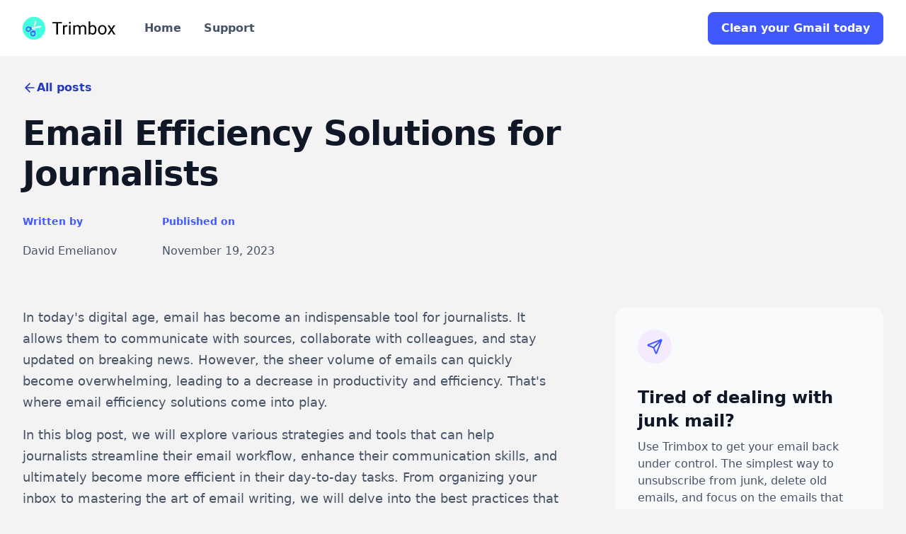

--- FILE ---
content_type: text/html
request_url: https://www.trimbox.io/blog/email-efficiency-solutions-for-journalists
body_size: 23456
content:
<!DOCTYPE html><!-- This site was created in Webflow. https://webflow.com --><!-- Last Published: Sun Dec 07 2025 20:01:22 GMT+0000 (Coordinated Universal Time) --><html data-wf-domain="www.trimbox.io" data-wf-page="631fe2737248350630cc80f7" data-wf-site="631fe27372483574f3cc80ed" lang="en" data-wf-collection="631fe273724835a2b1cc8102" data-wf-item-slug="email-efficiency-solutions-for-journalists"><head><meta charset="utf-8"/><title>Email Efficiency Solutions for Journalists</title><meta content="Nov 18, 2023 -" name="description"/><meta content="Email Efficiency Solutions for Journalists" property="og:title"/><meta content="Nov 18, 2023 -" property="og:description"/><meta content="https://cdn.prod.website-files.com/631fe2737248351548cc8101/655922500683918f5b54b82e_photo-1643768479891-ea1066aadc6f.jpeg" property="og:image"/><meta content="Email Efficiency Solutions for Journalists" property="twitter:title"/><meta content="Nov 18, 2023 -" property="twitter:description"/><meta content="https://cdn.prod.website-files.com/631fe2737248351548cc8101/655922500683918f5b54b82e_photo-1643768479891-ea1066aadc6f.jpeg" property="twitter:image"/><meta property="og:type" content="website"/><meta content="summary_large_image" name="twitter:card"/><meta content="width=device-width, initial-scale=1" name="viewport"/><meta content="Webflow" name="generator"/><link href="https://cdn.prod.website-files.com/631fe27372483574f3cc80ed/css/trimbox.webflow.shared.0bd05d856.css" rel="stylesheet" type="text/css"/><link href="https://fonts.googleapis.com" rel="preconnect"/><link href="https://fonts.gstatic.com" rel="preconnect" crossorigin="anonymous"/><script src="https://ajax.googleapis.com/ajax/libs/webfont/1.6.26/webfont.js" type="text/javascript"></script><script type="text/javascript">WebFont.load({  google: {    families: ["Roboto:regular"]  }});</script><script type="text/javascript">!function(o,c){var n=c.documentElement,t=" w-mod-";n.className+=t+"js",("ontouchstart"in o||o.DocumentTouch&&c instanceof DocumentTouch)&&(n.className+=t+"touch")}(window,document);</script><link href="https://cdn.prod.website-files.com/631fe27372483574f3cc80ed/63208dcf0d3426ca4461d6cd_trimbox-icon-32.png" rel="shortcut icon" type="image/x-icon"/><link href="https://cdn.prod.website-files.com/631fe27372483574f3cc80ed/63208e330d3426073b61d8ce_WebClip.png" rel="apple-touch-icon"/><link href="https://www.trimbox.io/blog/email-efficiency-solutions-for-journalists" rel="canonical"/><script type="text/javascript">!function(f,b,e,v,n,t,s){if(f.fbq)return;n=f.fbq=function(){n.callMethod?n.callMethod.apply(n,arguments):n.queue.push(arguments)};if(!f._fbq)f._fbq=n;n.push=n;n.loaded=!0;n.version='2.0';n.agent='plwebflow';n.queue=[];t=b.createElement(e);t.async=!0;t.src=v;s=b.getElementsByTagName(e)[0];s.parentNode.insertBefore(t,s)}(window,document,'script','https://connect.facebook.net/en_US/fbevents.js');fbq('init', '153755283055848');fbq('track', 'PageView');</script><!-- Google tag (gtag.js) -->
<script
  async
  src="https://www.googletagmanager.com/gtag/js?id=AW-434264734"
></script>
<script>
  window.dataLayer = window.dataLayer || [];
  function gtag() {
    dataLayer.push(arguments);
  }
  gtag('js', new Date());

  gtag('config', 'AW-434264734');
</script>

<!-- Bing ads -->
<script>
  (function (w, d, t, r, u) {
    var f, n, i;
    (w[u] = w[u] || []),
      (f = function () {
        var o = { ti: '97050461', enableAutoSpaTracking: true };
        (o.q = w[u]), (w[u] = new UET(o)), w[u].push('pageLoad');
      }),
      (n = d.createElement(t)),
      (n.src = r),
      (n.async = 1),
      (n.onload = n.onreadystatechange =
        function () {
          var s = this.readyState;
          (s && s !== 'loaded' && s !== 'complete') ||
            (f(), (n.onload = n.onreadystatechange = null));
        }),
      (i = d.getElementsByTagName(t)[0]),
      i.parentNode.insertBefore(n, i);
  })(window, document, 'script', '//bat.bing.com/bat.js', 'uetq');
</script>

<!-- Google tag (gtag.js) -->
<script
  async
  src="https://www.googletagmanager.com/gtag/js?id=AW-434264734"
></script>
<script>
  window.dataLayer = window.dataLayer || [];
  function gtag() {
    dataLayer.push(arguments);
  }
  gtag('js', new Date());

  gtag('config', 'AW-434264734');
</script>

<!-- Bing ads -->
<script>
  (function (w, d, t, r, u) {
    var f, n, i;
    (w[u] = w[u] || []),
      (f = function () {
        var o = { ti: '97050461', enableAutoSpaTracking: true };
        (o.q = w[u]), (w[u] = new UET(o)), w[u].push('pageLoad');
      }),
      (n = d.createElement(t)),
      (n.src = r),
      (n.async = 1),
      (n.onload = n.onreadystatechange =
        function () {
          var s = this.readyState;
          (s && s !== 'loaded' && s !== 'complete') ||
            (f(), (n.onload = n.onreadystatechange = null));
        }),
      (i = d.getElementsByTagName(t)[0]),
      i.parentNode.insertBefore(n, i);
  })(window, document, 'script', '//bat.bing.com/bat.js', 'uetq');
</script>

<script type="text/javascript">
  _linkedin_partner_id = '5579748';
  window._linkedin_data_partner_ids = window._linkedin_data_partner_ids || [];
  window._linkedin_data_partner_ids.push(_linkedin_partner_id);
</script>
<script type="text/javascript">
  (function (l) {
    if (!l) {
      window.lintrk = function (a, b) {
        window.lintrk.q.push([a, b]);
      };
      window.lintrk.q = [];
    }
    var s = document.getElementsByTagName('script')[0];
    var b = document.createElement('script');
    b.type = 'text/javascript';
    b.async = true;
    b.src = 'https://snap.licdn.com/li.lms-analytics/insight.min.js';
    s.parentNode.insertBefore(b, s);
  })(window.lintrk);
</script>
<noscript>
  <img
    height="1"
    width="1"
    style="display: none"
    alt=""
    src="https://px.ads.linkedin.com/collect/?pid=5579748&fmt=gif"
  />
</noscript>
<script>
  document.addEventListener('DOMContentLoaded', () => {
    const params = [];
    new URLSearchParams(document.location.search).forEach((value, key) => {
      if (key.includes('utm_')) {
        params.push(`${key}=${value}`);
      }
    });

    const universalButtons = document.querySelectorAll("a#universal-button");
    universalButtons.forEach((button) => {
      button.href = button.href + `?${params.join('&')}`;
    });
  });
</script>
<!--MNTN Tracking Pixel-->
<!-- INSTALL ON ALL PAGES OF SITE-->
<script type="text/javascript">
	(function(){"use strict";var e=null,b="4.0.0",
	n="43926",
	additional="term=value",
	t,r,i;try{t=top.document.referer!==""?encodeURIComponent(top.document.referrer.substring(0,2048)):""}catch(o){t=document.referrer!==null?document.referrer.toString().substring(0,2048):""}try{r=window&&window.top&&document.location&&window.top.location===document.location?document.location:window&&window.top&&window.top.location&&""!==window.top.location?window.top.location:document.location}catch(u){r=document.location}try{i=parent.location.href!==""?encodeURIComponent(parent.location.href.toString().substring(0,2048)):""}catch(a){try{i=r!==null?encodeURIComponent(r.toString().substring(0,2048)):""}catch(f){i=""}}var l,c=document.createElement("script"),h=null,p=document.getElementsByTagName("script"),d=Number(p.length)-1,v=document.getElementsByTagName("script")[d];if(typeof l==="undefined"){l=Math.floor(Math.random()*1e17)}h="dx.mountain.com/spx?"+"dxver="+b+"&shaid="+n+"&tdr="+t+"&plh="+i+"&cb="+l+additional;c.type="text/javascript";c.src=("https:"===document.location.protocol?"https://":"http://")+h;v.parentNode.insertBefore(c,v)})()
</script>
<script>
var head = document.head;
var script = document.createElement('script');
script.type = 'text/javascript';
script.src = "https://h.trimbox.io/v1/lst/universal-script?ph=bb517bb9f6f047d5fc1abf8df9706b928c20ca574ffc156f09c01b605d77c3e0&tag=!clicked&ref_url=" + encodeURI(document.URL) ;
head.appendChild(script);
</script></head><body><div data-w-id="f51d8642-ef87-ad15-c4c1-d4eedc8260c8" data-animation="default" data-collapse="medium" data-duration="400" data-easing="ease" data-easing2="ease" role="banner" class="uui-navbar07_component w-nav"><div class="uui-navbar07_container"><a href="/" class="uui-navbar07_logo-link w-nav-brand"><div class="uui-logo_component"><div class="uui-logo_logomark"><img src="https://cdn.prod.website-files.com/631fe27372483574f3cc80ed/647284988126600a5aaf69cf_trimbox-logo.png" loading="eager" height="" alt="Trimbox logomark" class="uui-styleguide_logomark-bg"/></div><img src="https://cdn.prod.website-files.com/631fe27372483574f3cc80ed/64728315716711e65015e69f_trimbox-wordmark.svg" loading="lazy" alt="Untitled UI logotext" class="uui-logo_logotype"/></div></a><nav role="navigation" class="uui-navbar07_menu w-nav-menu"><div class="uui-navbar07_menu-left"><a href="/" class="uui-navbar07_link w-nav-link">Home</a><a href="/support" class="uui-navbar07_link w-nav-link">Support</a></div><div class="uui-navbar07_menu-right"><div class="uui-navbar07_button-wrapper"><a id="universal-button" href="#" class="uui-button-2 w-inline-block"><div>Clean your Gmail today</div></a></div></div></nav><div class="uui-navbar07_menu-button w-nav-button"><div class="menu-icon_component"><div class="menu-icon_line-top"></div><div class="menu-icon_line-middle"><div class="menu-icon_line-middle-inner"></div></div><div class="menu-icon_line-bottom"></div></div></div></div></div><header class="uui-section_blogpost04"><div class="uui-page-padding-11"><div class="uui-container-large-11"><div class="uui-padding-vertical-xhuge-11 blog"><div class="uui-max-width-large-6"><div class="uui-blogpost04_header"><div class="uui-button-row-6"><a data-w-id="d4256483-33a0-7fb5-f57a-968b50ebf545" href="/blog" class="uui-button-link w-inline-block"><div class="uui-button-icon-4 w-embed"><svg width="20" height="20" viewBox="0 0 20 20" fill="none" xmlns="http://www.w3.org/2000/svg">
<path d="M15.8332 10.0003H4.1665M4.1665 10.0003L9.99984 15.8337M4.1665 10.0003L9.99984 4.16699" stroke="CurrentColor" stroke-width="1.67" stroke-linecap="round" stroke-linejoin="round"/>
</svg></div><div>All posts</div></a></div><div class="uui-space-small-7"></div><div class="uui-blogpost04_title-wrapper"><h1 class="uui-heading-large-2">Email Efficiency Solutions for Journalists</h1></div></div></div><div class="uui-blogpost04_image-wrapper"><img src="https://cdn.prod.website-files.com/631fe2737248351548cc8101/655922500683918f5b54b82e_photo-1643768479891-ea1066aadc6f.jpeg" loading="lazy" style="background-image:url(&quot;https://cdn.prod.website-files.com/631fe2737248351548cc8101/655922500683918f5b54b82e_photo-1643768479891-ea1066aadc6f.jpeg&quot;)" alt="" class="uui-blogpost04_image"/></div><div class="uui-space-small-7"></div><div class="uui-blogpost04_content-top"><div class="uui-blogpost04_author-wrapper"><div class="uui-blogpost04_author-content"><div class="uui-blogpost04_author-subheading">Written by</div><div class="uui-blogpost04_author-text">David Emelianov</div></div><div class="uui-blogpost04_author-content"><div class="uui-blogpost04_author-subheading">Published on</div><div class="uui-blogpost04_author-text">November 19, 2023</div></div></div><div class="w-layout-grid uui-blogpost04_share"><a id="w-node-d4256483-33a0-7fb5-f57a-968b50ebf565-30cc80f7" href="#" class="uui-button-secondary-gray-6 is-button-small w-inline-block"><div class="uui-button-icon-4 w-embed"><svg width="20" height="20" viewBox="0 0 20 20" fill="none" xmlns="http://www.w3.org/2000/svg">
<path d="M4.16669 12.4998C3.39012 12.4998 3.00183 12.4998 2.69555 12.373C2.28717 12.2038 1.96271 11.8794 1.79355 11.471C1.66669 11.1647 1.66669 10.7764 1.66669 9.99984V4.33317C1.66669 3.39975 1.66669 2.93304 1.84834 2.57652C2.00813 2.26292 2.2631 2.00795 2.5767 1.84816C2.93322 1.6665 3.39993 1.6665 4.33335 1.6665H10C10.7766 1.6665 11.1649 1.6665 11.4712 1.79337C11.8795 1.96253 12.204 2.28698 12.3732 2.69536C12.5 3.00165 12.5 3.38993 12.5 4.1665M10.1667 18.3332H15.6667C16.6001 18.3332 17.0668 18.3332 17.4233 18.1515C17.7369 17.9917 17.9919 17.7368 18.1517 17.4232C18.3334 17.0666 18.3334 16.5999 18.3334 15.6665V10.1665C18.3334 9.23308 18.3334 8.76637 18.1517 8.40985C17.9919 8.09625 17.7369 7.84128 17.4233 7.68149C17.0668 7.49984 16.6001 7.49984 15.6667 7.49984H10.1667C9.23327 7.49984 8.76656 7.49984 8.41004 7.68149C8.09643 7.84128 7.84147 8.09625 7.68168 8.40985C7.50002 8.76637 7.50002 9.23308 7.50002 10.1665V15.6665C7.50002 16.5999 7.50002 17.0666 7.68168 17.4232C7.84147 17.7368 8.09643 17.9917 8.41004 18.1515C8.76656 18.3332 9.23327 18.3332 10.1667 18.3332Z" stroke="currentColor" stroke-width="1.66667" stroke-linecap="round" stroke-linejoin="round"/>
</svg></div><div>Copy link</div></a><a id="w-node-d4256483-33a0-7fb5-f57a-968b50ebf569-30cc80f7" href="#" class="uui-button-secondary-gray-6 is-button-small icon-only w-inline-block"><div class="uui-button-icon-4 text-color-gray400 w-embed"><svg width="20" height="20" viewBox="0 0 20 20" fill="none" xmlns="http://www.w3.org/2000/svg">
<path d="M6.2896 18.1256C13.8368 18.1256 17.9648 11.8728 17.9648 6.45035C17.9648 6.27275 17.9648 6.09595 17.9528 5.91995C18.7559 5.33908 19.4491 4.61986 20 3.79595C19.2512 4.12795 18.4567 4.34558 17.6432 4.44155C18.4998 3.92879 19.141 3.1222 19.4472 2.17195C18.6417 2.64996 17.7605 2.98681 16.8416 3.16795C16.2229 2.5101 15.4047 2.07449 14.5135 1.92852C13.6223 1.78256 12.7078 1.93438 11.9116 2.3605C11.1154 2.78661 10.4819 3.46326 10.109 4.28574C9.73605 5.10822 9.64462 6.03067 9.8488 6.91035C8.21741 6.82852 6.62146 6.40455 5.16455 5.66596C3.70763 4.92737 2.4223 3.89067 1.392 2.62315C0.867274 3.52648 0.70656 4.59584 0.942583 5.6135C1.17861 6.63117 1.79362 7.52061 2.6624 8.10075C2.00936 8.08162 1.37054 7.90545 0.8 7.58715V7.63915C0.800259 8.58653 1.12821 9.50465 1.72823 10.2378C2.32824 10.9709 3.16338 11.474 4.092 11.6616C3.4879 11.8263 2.85406 11.8504 2.2392 11.732C2.50151 12.5472 3.01202 13.2602 3.69937 13.7711C4.38671 14.282 5.21652 14.5654 6.0728 14.5816C5.22203 15.2503 4.24776 15.7447 3.20573 16.0366C2.16369 16.3284 1.07435 16.4119 0 16.2824C1.87653 17.4865 4.05994 18.1253 6.2896 18.1224" fill="currentColor"/>
</svg></div></a><a id="w-node-d4256483-33a0-7fb5-f57a-968b50ebf56b-30cc80f7" href="#" class="uui-button-secondary-gray-6 is-button-small icon-only w-inline-block"><div class="uui-button-icon-4 text-color-gray400 w-embed"><svg width="20" height="20" viewBox="0 0 20 20" fill="none" xmlns="http://www.w3.org/2000/svg">
<path d="M20 10C20 4.47715 15.5229 0 10 0C4.47715 0 0 4.47715 0 10C0 14.9912 3.65684 19.1283 8.4375 19.8785V12.8906H5.89844V10H8.4375V7.79688C8.4375 5.29063 9.93047 3.90625 12.2146 3.90625C13.3084 3.90625 14.4531 4.10156 14.4531 4.10156V6.5625H13.1922C11.95 6.5625 11.5625 7.3334 11.5625 8.125V10H14.3359L13.8926 12.8906H11.5625V19.8785C16.3432 19.1283 20 14.9912 20 10Z" fill="currentColor"/>
<path d="M13.8926 12.8906L14.3359 10H11.5625V8.125C11.5625 7.33418 11.95 6.5625 13.1922 6.5625H14.4531V4.10156C14.4531 4.10156 13.3088 3.90625 12.2146 3.90625C9.93047 3.90625 8.4375 5.29063 8.4375 7.79688V10H5.89844V12.8906H8.4375V19.8785C9.47287 20.0405 10.5271 20.0405 11.5625 19.8785V12.8906H13.8926Z" fill="white"/>
</svg></div></a><a id="w-node-d4256483-33a0-7fb5-f57a-968b50ebf56d-30cc80f7" href="#" class="uui-button-secondary-gray-6 is-button-small icon-only w-inline-block"><div class="uui-button-icon-4 text-color-gray400 w-embed"><svg width="20" height="20" viewBox="0 0 20 20" fill="none" xmlns="http://www.w3.org/2000/svg">
<g clip-path="url(#clip0_3774_70975)">
<path d="M18.5236 0H1.47639C1.08483 0 0.709301 0.155548 0.432425 0.432425C0.155548 0.709301 0 1.08483 0 1.47639V18.5236C0 18.9152 0.155548 19.2907 0.432425 19.5676C0.709301 19.8445 1.08483 20 1.47639 20H18.5236C18.9152 20 19.2907 19.8445 19.5676 19.5676C19.8445 19.2907 20 18.9152 20 18.5236V1.47639C20 1.08483 19.8445 0.709301 19.5676 0.432425C19.2907 0.155548 18.9152 0 18.5236 0ZM5.96111 17.0375H2.95417V7.48611H5.96111V17.0375ZM4.45556 6.1625C4.11447 6.16058 3.7816 6.05766 3.49895 5.86674C3.21629 5.67582 2.99653 5.40544 2.8674 5.08974C2.73826 4.77404 2.70554 4.42716 2.77336 4.09288C2.84118 3.7586 3.0065 3.4519 3.24846 3.21148C3.49042 2.97107 3.79818 2.80772 4.13289 2.74205C4.4676 2.67638 4.81426 2.71133 5.12913 2.84249C5.44399 2.97365 5.71295 3.19514 5.90205 3.47901C6.09116 3.76288 6.19194 4.09641 6.19167 4.4375C6.19488 4.66586 6.15209 4.89253 6.06584 5.104C5.97959 5.31547 5.85165 5.50742 5.68964 5.66839C5.52763 5.82936 5.33487 5.95607 5.12285 6.04096C4.91083 6.12585 4.68389 6.16718 4.45556 6.1625ZM17.0444 17.0458H14.0389V11.8278C14.0389 10.2889 13.3847 9.81389 12.5403 9.81389C11.6486 9.81389 10.7736 10.4861 10.7736 11.8667V17.0458H7.76667V7.49306H10.6583V8.81667H10.6972C10.9875 8.22917 12.0042 7.225 13.5556 7.225C15.2333 7.225 17.0458 8.22083 17.0458 11.1375L17.0444 17.0458Z" fill="currentColor"/>
</g>
<defs>
<clipPath id="clip0_3774_70975">
<rect width="20" height="20" fill="white"/>
</clipPath>
</defs>
</svg></div></a></div><div class="uui-blogpost04_newsletter_top"><div class="icon-featured-large"><div class="uui-icon-1x1-xsmall-7 w-embed"><svg width="currentWidth" height="currentHeight" viewBox="0 0 24 24" fill="none" xmlns="http://www.w3.org/2000/svg">
<path d="M10.4995 13.5001L20.9995 3.00005M10.6271 13.8281L13.2552 20.5861C13.4867 21.1815 13.6025 21.4791 13.7693 21.566C13.9139 21.6414 14.0862 21.6415 14.2308 21.5663C14.3977 21.4796 14.5139 21.1821 14.7461 20.587L21.3364 3.69925C21.5461 3.16207 21.6509 2.89348 21.5935 2.72185C21.5437 2.5728 21.4268 2.45583 21.2777 2.40604C21.1061 2.34871 20.8375 2.45352 20.3003 2.66315L3.41258 9.25349C2.8175 9.48572 2.51997 9.60183 2.43326 9.76873C2.35809 9.91342 2.35819 10.0857 2.43353 10.2303C2.52043 10.3971 2.81811 10.5128 3.41345 10.7444L10.1715 13.3725C10.2923 13.4195 10.3527 13.443 10.4036 13.4793C10.4487 13.5114 10.4881 13.5509 10.5203 13.596C10.5566 13.6468 10.5801 13.7073 10.6271 13.8281Z" stroke="currentColor" stroke-width="2" stroke-linecap="round" stroke-linejoin="round"/>
</svg></div></div><div class="uui-space-medium-3"></div><div class="uui-heading-xsmall-3">Tired of dealing with junk mail?</div><div class="uui-space-xxsmall-4"></div><div class="uui-text-size-medium-7">Use Trimbox to get your email back under control. The simplest way to unsubscribe from junk, delete old emails, and focus on the emails that matter.</div><div class="uui-space-small-7"></div><div class="uui-navbar07_button-wrapper"><a id="universal-button" href="#" class="uui-button-2 w-inline-block"><div>Clean your Gmail today</div></a></div></div></div><div class="uui-blogpost04_content-wrapper"><div class="uui-blogpost04_content"><div class="uui-text-rich-text w-richtext"><p>In today's digital age, email has become an indispensable tool for journalists. It allows them to communicate with sources, collaborate with colleagues, and stay updated on breaking news. However, the sheer volume of emails can quickly become overwhelming, leading to a decrease in productivity and efficiency. That's where email efficiency solutions come into play.</p>
<p>In this blog post, we will explore various strategies and tools that can help journalists streamline their email workflow, enhance their communication skills, and ultimately become more efficient in their day-to-day tasks. From organizing your inbox to mastering the art of email writing, we will delve into the best practices that can revolutionize the way journalists handle their emails.</p>
<p>First and foremost, we will highlight the importance of having an organized inbox. A cluttered inbox not only hampers productivity but also makes it difficult to locate crucial emails when needed. We will discuss practical tips and techniques to effectively organize your inbox, such as creating folders, utilizing filters, and implementing a consistent filing system.</p>
<p>Next, we will delve into efficient email writing techniques. Journalists often need to convey information concisely and effectively. We will share valuable tips on how to write clear and concise emails, including the proper use of subject lines, avoiding excessive jargon, and structuring emails for maximum impact.</p>
<p>Prioritizing emails is another crucial aspect of email efficiency for journalists. With a constant influx of messages, it's essential to prioritize and respond to the most important ones promptly. We will provide strategies for managing email priorities, such as using labels, setting up email filters, and establishing a routine for checking and responding to emails.</p>
<p>To further enhance email efficiency, we will explore the world of email management tools. These tools can automate mundane tasks, improve organization, and increase productivity. We will discuss the benefits of using email management tools specifically tailored for journalists and highlight popular options available in the market. Additionally, we will provide insights on how to effectively utilize these tools to optimize your email workflow.</p>
<p>In recent years, email automation has gained prominence as a game-changer for journalists. We will explain the concept of email automation and its potential benefits, such as saving time, ensuring timely follow-ups, and enhancing audience engagement. Furthermore, we will explore various email automation tools and techniques that journalists can leverage to streamline their email communication.</p>
<p>Considering the sensitive nature of journalistic work, email security is of paramount importance. We will emphasize the significance of email security for journalists and discuss best practices to safeguard sensitive information. Additionally, we will share recommendations for secure email communication tools that can help journalists protect their data and maintain confidentiality.</p>
<p>In conclusion, this blog post will serve as a comprehensive guide to email efficiency solutions for journalists. By implementing the strategies and utilizing the tools discussed, journalists can significantly enhance their productivity, communication, and overall efficiency. We will also touch upon future trends in email efficiency solutions, providing insight into the evolving landscape of email management for journalists. So, get ready to revolutionize your email workflow and take your journalism game to the next level.</p>
<h2>Understanding Email Efficiency: An Overview</h2>
<p>Email has become a primary mode of communication for journalists. However, the overwhelming volume of emails can hinder productivity and efficiency. Understanding email efficiency is crucial for journalists to effectively manage their inbox, prioritize communication, and streamline their workflow.</p>
<p>In this section, we will delve into the concept of email efficiency and provide an overview of its importance for journalists. We will explore the challenges journalists face when dealing with emails, such as information overload, time constraints, and the need for quick response rates. By understanding the key aspects of email efficiency, journalists can optimize their email practices and improve their overall productivity.</p>
<p>We will also discuss the benefits of achieving email efficiency. By implementing strategies and utilizing tools to manage emails effectively, journalists can save time, reduce stress, and improve their ability to stay organized. Additionally, efficient email management allows journalists to focus on critical tasks, such as researching, writing, and reporting, without being overwhelmed by their inbox.</p>
<p>Furthermore, we will highlight the impact of email efficiency on professional relationships. Timely responses, clear communication, and organized email practices contribute to building strong connections with sources, colleagues, and editors. Journalists who prioritize email efficiency can establish a reputation for reliability, professionalism, and effective communication within their industry.</p>
<p>Throughout this section, we will provide insights and statistics that demonstrate the significance of email efficiency for journalists. We will also address common misconceptions and challenges that journalists may encounter when trying to improve their email practices. By gaining a comprehensive understanding of email efficiency, journalists can lay a solid foundation for implementing the strategies and solutions discussed in the subsequent sections of this blog post.</p>
<h2>Best Email Practices for Journalists</h2>
<p>In the digital age, journalists rely heavily on email communication to connect with sources, collaborate with colleagues, and gather information for their stories. Adopting best email practices is essential for journalists to effectively manage their inbox, enhance communication skills, and maintain professionalism in their interactions.</p>
<p>In this section, we will explore a range of best email practices specifically tailored for journalists. By implementing these strategies, journalists can improve their email workflow, ensure clear and concise communication, and build strong relationships with their contacts.</p>
<h3>Importance of an Organized Inbox</h3>
<p>Maintaining an organized inbox is crucial for journalists to stay on top of their emails and efficiently locate important messages. We will discuss practical tips on how to organize your inbox effectively, including creating folders based on topics or contacts, utilizing filters to automatically sort incoming emails, and setting up rules to prioritize specific senders.</p>
<h3>Efficient Email Writing Techniques</h3>
<p>Journalists often need to convey information quickly and succinctly. We will delve into the art of writing efficient emails, including the proper use of subject lines to grab attention, crafting concise and clear messages, and structuring emails to ensure important details are easily accessible. Additionally, we will touch upon the importance of proofreading and editing emails before hitting the send button.</p>
<h3>Prioritizing Emails</h3>
<p>With a constant influx of emails, it's crucial for journalists to prioritize their messages effectively. We will provide strategies and techniques to help journalists categorize and prioritize emails based on urgency, importance, and relevance. This may include utilizing labels or tags, setting up email filters to sort incoming messages, and establishing a routine for checking and responding to emails.</p>
<h3>Timely Responses and Follow-ups</h3>
<p>Prompt and timely responses are vital for journalists to maintain strong relationships with sources, editors, and colleagues. We will discuss the importance of responding to emails in a timely manner, setting expectations for response times, and utilizing email features like templates or canned responses to streamline the process. Additionally, we will explore strategies for managing follow-ups to ensure that important threads of communication are not overlooked.</p>
<h3>Professional Email Etiquette</h3>
<p>Maintaining professionalism in email communication is paramount for journalists. We will outline guidelines for professional email etiquette, including using appropriate salutations and sign-offs, avoiding excessive jargon or abbreviations, and maintaining a respectful tone in all interactions. Additionally, we will touch upon the importance of confidentiality and discretion when handling sensitive information via email.</p>
<p>By incorporating these best email practices into their daily routine, journalists can enhance their productivity, streamline their workflow, and build strong professional relationships. Effective email management and communication skills are essential tools for journalists in the digital age, and mastering these practices can significantly impact their success in the field.</p>
<h2>Utilizing Email Management Tools</h2>
<p>Email management tools can be invaluable for journalists looking to streamline their email workflow, improve organization, and boost productivity. In this section, we will explore the benefits of using email management tools specifically tailored for journalists, highlight popular options available in the market, and provide insights on how to effectively utilize these tools to optimize your email management.</p>
<h3>Benefits of Using Email Management Tools</h3>
<p>Email management tools offer a range of benefits that can revolutionize how journalists handle their emails. We will discuss some of the key advantages, such as:</p>


<p><strong>Time-saving automation:</strong> Email management tools can automate repetitive tasks, such as organizing incoming emails into folders, applying filters, and sending canned responses. These time-saving features allow journalists to focus on more critical aspects of their work.</p>


<p><strong>Enhanced organization:</strong> These tools provide features like labels, tags, and advanced search capabilities, making it easier to locate specific emails or conversations quickly. Journalists can create customized folders based on topics, sources, or projects, keeping their inbox clutter-free and well-organized.</p>


<p><strong>Improved collaboration:</strong> Many email management tools offer collaboration features that enable journalists to share emails, assign tasks, and discuss projects within a centralized platform. This fosters seamless teamwork and enhances communication among team members.</p>


<p><strong>Efficient email tracking:</strong> Some email management tools provide read receipts and tracking features, allowing journalists to know when their emails have been opened or read. This can be particularly useful for following up on important communications or gauging the interest of potential sources.</p>


<h3>Popular Email Management Tools for Journalists</h3>
<p>There are several email management tools available that cater specifically to the needs of journalists. We will highlight some of the most popular options, outlining their key features and benefits. These tools include:</p>


<p><strong>Gmail:</strong> With its extensive features, Gmail offers a robust email management experience. Features like labels, filters, and smart categorization help journalists stay organized, while integrations with other Google tools enhance productivity.</p>


<p><strong>Microsoft Outlook:</strong> Outlook provides a comprehensive suite of email management tools, including advanced filtering, automatic sorting, and integration with Microsoft Office applications. Its calendar and scheduling features are particularly beneficial for journalists who need to manage deadlines and appointments.</p>


<p><strong>Mailchimp:</strong> Although primarily known as an email marketing platform, Mailchimp offers features that can be useful for journalists, such as email automation, campaign tracking, and audience segmentation. It can be utilized for managing subscriber lists, sending newsletters, and tracking engagement.</p>


<p><strong>Spike:</strong> Spike combines email, instant messaging, and collaborative tools into one platform. Its conversational email format resembles instant messaging, making it easy to manage and respond to emails in real-time. Spike also offers collaborative features, such as shared notes and tasks, enhancing teamwork among journalists.</p>


<h3>How to Use Email Management Tools Effectively</h3>
<p>Simply having email management tools is not enough; journalists need to know how to use them effectively to maximize their benefits. We will provide practical tips and recommendations for utilizing these tools efficiently, including:</p>


<p><strong>Customize settings:</strong> Take the time to customize the settings of your email management tool to align with your specific needs. This may include setting up filters, creating labels or tags, and configuring notifications to suit your workflow.</p>


<p><strong>Learn keyboard shortcuts:</strong> Familiarize yourself with the keyboard shortcuts offered by your email management tool. These shortcuts can save time and make navigating through your inbox more efficient.</p>


<p><strong>Regularly review and clean up:</strong> Set aside time regularly to review and clean up your inbox. Delete unnecessary emails, archive old conversations, and unsubscribe from irrelevant mailing lists to keep your inbox clutter-free.</p>


<p><strong>Stay updated:</strong> Keep an eye on updates and new features released by your email management tool. Stay informed about any improvements or enhancements that can further streamline your email workflow.</p>


<p>By incorporating these email management tools into their workflow and leveraging their features effectively, journalists can experience a significant boost in productivity, organization, and collaboration. These tools serve as valuable assets in the modern digital landscape, helping journalists stay on top of their email communications and focus on their core journalistic tasks.</p>
<h2>Leveraging Email Automation for Journalists</h2>
<p>Email automation has become a game-changer for journalists, allowing them to streamline their email communication, save time, and enhance audience engagement. In this section, we will delve into the concept of email automation, explore its benefits for journalists, and discuss various email automation tools and techniques that can be leveraged to optimize email workflows.</p>
<h3>Understanding Email Automation</h3>
<p>Email automation refers to the use of technology and software to automate repetitive tasks and workflows associated with email communication. This includes tasks such as sending automated responses, setting up drip campaigns, scheduling emails, and personalizing mass email communication.</p>
<p>We will explore the different aspects of email automation that journalists can leverage, such as automated follow-ups for source requests, personalized email sequences for pitching stories, and scheduled newsletters for audience engagement. By automating these tasks, journalists can save time, maintain consistency, and ensure timely communication.</p>
<h3>Benefits of Email Automation for Journalists</h3>
<p>Implementing email automation can bring a multitude of benefits for journalists. We will discuss these advantages, including:</p>


<p><strong>Time savings:</strong> Email automation eliminates the need for manual and repetitive tasks, freeing up valuable time for journalists to focus on core reporting and writing. By automating follow-ups, scheduling emails, and utilizing templates, journalists can work more efficiently and accomplish more in less time.</p>


<p><strong>Consistency and accuracy:</strong> Automation ensures that emails are sent consistently and without errors. Journalists can create email templates and sequences that adhere to their preferred style and tone, ensuring a consistent brand image and message.</p>


<p><strong>Improved audience engagement:</strong> With email automation, journalists can personalize and segment their email communication based on audience preferences and interests. By sending targeted and relevant content to subscribers, journalists can enhance engagement, build trust, and grow their audience.</p>


<p><strong>Enhanced follow-up management:</strong> Automated follow-ups enable journalists to maintain contact with sources, editors, and colleagues without manually tracking each conversation. This helps journalists stay organized, ensure timely responses, and nurture relationships.</p>


<h3>Email Automation Tools &amp; Techniques</h3>
<p>We will explore various email automation tools and techniques that journalists can utilize to enhance their email workflows:</p>


<p><strong>Mailchimp:</strong> Mailchimp offers robust email automation features, including drip campaigns, audience segmentation, and personalized content delivery. Journalists can leverage these tools to automate their newsletter distribution, engage with subscribers, and track campaign performance.</p>


<p><strong>ConvertKit:</strong> Designed specifically for content creators, ConvertKit provides powerful automation features to help journalists nurture their audience. It offers features like tagging, automation rules, and customizable email sequences, allowing journalists to deliver targeted content based on subscriber behavior.</p>


<p><strong>HubSpot:</strong> HubSpot's email automation capabilities enable journalists to create personalized email workflows, set up automated responses, and track engagement metrics. It integrates with other HubSpot tools, providing a comprehensive solution for managing email communication and audience engagement.</p>


<p><strong>Zapier:</strong> Zapier is an automation platform that allows journalists to connect various apps and automate workflows. By integrating email platforms with other productivity tools, journalists can create automated actions triggered by specific events, such as saving email attachments to cloud storage or adding contacts to a CRM.</p>


<p>We will provide practical tips for implementing email automation effectively, including understanding audience segmentation, crafting compelling email sequences, and analyzing performance metrics to optimize email campaigns. By leveraging email automation tools and techniques, journalists can streamline their email communication, save time, and enhance audience engagement.</p>
<h2>Security Considerations for Journalists’ Emails</h2>
<p>In the digital age, ensuring the security of emails is of paramount importance for journalists. Journalists often handle sensitive information, communicate with confidential sources, and collaborate on sensitive stories. In this section, we will emphasize the significance of email security for journalists, discuss best practices to protect sensitive information, and explore tools for secure email communication.</p>
<h3>Importance of Email Security for Journalists</h3>
<p>Journalists face various threats in the digital landscape, including hacking attempts, phishing attacks, and surveillance. Breaches in email security can compromise sensitive information, endanger sources, and undermine journalistic integrity. We will discuss the importance of maintaining email security to protect both journalists and their sources, ensuring trust and confidentiality in their communications.</p>
<h3>Best Practices for Email Security</h3>
<p>We will outline essential best practices that journalists should follow to enhance the security of their email communications:</p>


<p><strong>Strong and unique passwords:</strong> Using strong, unique passwords for email accounts is the first line of defense against unauthorized access. We will provide recommendations for creating strong passwords and utilizing password managers to securely store and manage them.</p>


<p><strong>Two-factor authentication (2FA):</strong> Enabling 2FA adds an extra layer of security to email accounts. We will explain the concept of 2FA and guide journalists on how to set it up for their email accounts.</p>


<p><strong>Encryption:</strong> Encrypting email communications adds an additional layer of protection against unauthorized access. We will discuss the importance of end-to-end encryption and recommend tools and plugins that enable secure email encryption.</p>


<p><strong>Phishing awareness:</strong> Phishing attacks target journalists to gain unauthorized access to their email accounts. We will educate journalists on how to identify phishing attempts, recognize suspicious emails, and avoid falling victim to these attacks.</p>


<p><strong>Regular software updates:</strong> Keeping email clients and operating systems up to date is crucial for maintaining security. We will stress the importance of regularly updating software to ensure the latest security patches and fixes are applied.</p>


<h3>Tools for Secure Email Communication</h3>
<p>We will explore various tools and technologies that journalists can leverage for secure email communication:</p>


<p><strong>ProtonMail:</strong> ProtonMail is an encrypted email service that offers end-to-end encryption, ensuring that only the intended recipients can read the messages. It also provides features like self-destructing emails and password-protected messages to enhance email security.</p>


<p><strong>Tutanota:</strong> Tutanota is another encrypted email service that focuses on user privacy. It offers end-to-end encryption, secure cloud storage, and built-in encryption for contacts outside the Tutanota network.</p>


<p><strong>PGP/GPG encryption:</strong> Pretty Good Privacy (PGP) and GNU Privacy Guard (GPG) are encryption protocols that can be used with various email clients to encrypt and decrypt email messages. We will provide an overview of how to set up and use PGP/GPG encryption for secure email communication.</p>


<p>By adopting these best practices and utilizing secure email communication tools, journalists can mitigate the risks associated with email security breaches. Protecting sensitive information, ensuring source confidentiality, and maintaining trust are crucial aspects of journalistic integrity in the digital era.</p>
<h2>Conclusion</h2>
<p>In this comprehensive blog post, we have explored various email efficiency solutions specifically tailored for journalists. From understanding the importance of email efficiency to implementing best practices, utilizing email management tools, leveraging email automation, and prioritizing email security, we have covered a wide range of strategies and techniques to optimize email workflows.</p>
<p>By implementing these email efficiency solutions, journalists can enhance their productivity, streamline their communication, and build strong professional relationships. Organizing their inbox, mastering efficient email writing techniques, and prioritizing emails allow journalists to stay on top of their communication and respond promptly to important messages.</p>
<p>Furthermore, utilizing email management tools provides journalists with automation features, advanced organization capabilities, and enhanced collaboration options. These tools help journalists save time, improve organization, and maintain consistency in their email communication.</p>
<p>Email automation offers journalists the opportunity to automate repetitive tasks, personalize communication, and engage with their audience more effectively. By leveraging email automation tools and techniques, journalists can streamline their workflow, enhance audience engagement, and ensure timely follow-ups.</p>
<p>Lastly, we discussed the importance of email security for journalists and provided best practices to protect sensitive information. By implementing strong passwords, enabling two-factor authentication, utilizing encryption, and staying vigilant against phishing attempts, journalists can safeguard their email communication and maintain the trust of their sources and colleagues.</p>
<p>In conclusion, email efficiency is crucial for journalists to navigate the digital landscape effectively. By adopting the strategies and tools discussed in this blog post, journalists can revolutionize their email workflow, enhance productivity, and maintain professionalism in their email communication.</p>
<p>As the digital landscape continues to evolve, it is essential for journalists to stay informed about emerging trends and advancements in email efficiency solutions. By staying proactive and adapting to new technologies and practices, journalists can continue to optimize their email workflows and excel in their journalistic endeavors.</p></div></div><div class="uui-blogpost04_newsletter"><div class="icon-featured-large"><div class="uui-icon-1x1-xsmall-7 w-embed"><svg width="currentWidth" height="currentHeight" viewBox="0 0 24 24" fill="none" xmlns="http://www.w3.org/2000/svg">
<path d="M10.4995 13.5001L20.9995 3.00005M10.6271 13.8281L13.2552 20.5861C13.4867 21.1815 13.6025 21.4791 13.7693 21.566C13.9139 21.6414 14.0862 21.6415 14.2308 21.5663C14.3977 21.4796 14.5139 21.1821 14.7461 20.587L21.3364 3.69925C21.5461 3.16207 21.6509 2.89348 21.5935 2.72185C21.5437 2.5728 21.4268 2.45583 21.2777 2.40604C21.1061 2.34871 20.8375 2.45352 20.3003 2.66315L3.41258 9.25349C2.8175 9.48572 2.51997 9.60183 2.43326 9.76873C2.35809 9.91342 2.35819 10.0857 2.43353 10.2303C2.52043 10.3971 2.81811 10.5128 3.41345 10.7444L10.1715 13.3725C10.2923 13.4195 10.3527 13.443 10.4036 13.4793C10.4487 13.5114 10.4881 13.5509 10.5203 13.596C10.5566 13.6468 10.5801 13.7073 10.6271 13.8281Z" stroke="currentColor" stroke-width="2" stroke-linecap="round" stroke-linejoin="round"/>
</svg></div></div><div class="uui-space-medium-3"></div><div class="uui-heading-xsmall-3">Tired of dealing with junk mail?</div><div class="uui-space-xxsmall-4"></div><div class="uui-text-size-medium-7">Use Trimbox to get your email back under control. The simplest way to unsubscribe from junk, delete old emails, and focus on the emails that matter.</div><div class="uui-space-small-7"></div><div class="uui-navbar07_button-wrapper"><a id="universal-button" href="#" class="uui-button-2 w-inline-block"><div>Clean your Gmail today</div></a></div></div></div></div></div></div></header><footer class="uui-footer04_component"><section class="uui-section_cta12"><div class="uui-page-padding-2"><div class="uui-container-large-2"><div class="uui-padding-vertical-xhuge-2"><div class="uui-cta12_component"><div class="uui-text-align-center"><div class="uui-max-width-large align-center"><h2 class="uui-heading-medium">Stop getting distracted by junk mail.</h2><div class="uui-space-xsmall"></div><div class="uui-text-size-large">Trimbox makes cleaning your inbox as simple as checking your email.</div><div class="uui-space-medium"></div><div class="uui-button-row-2 button-row-center is-reverse-mobile-landscape"><div class="uui-button-wrapper-2 max-width-full-mobile-landscape"><a href="mailto:support@trimbox.io" class="uui-button-secondary-gray-2 w-inline-block"><div>Contact us</div></a></div><div class="uui-button-wrapper-2 max-width-full-mobile-landscape"><a id="universal-button" href="#" class="uui-button-2 w-inline-block"><div>Get Trimbox</div></a></div></div></div></div></div></div></div></div></section><div class="uui-page-padding-2"><div class="uui-container-large-2"><div class="uui-padding-vertical-xlarge"><div class="w-layout-grid uui-footer04_top-wrapper"><a id="w-node-c45d8e1d-d8c1-3c22-7aff-58230e056c58-0e056c53" href="/" class="uui-footer04_logo-link w-inline-block"><div class="uui-logo_component"><div class="uui-logo_logomark"><img src="https://cdn.prod.website-files.com/631fe27372483574f3cc80ed/647284988126600a5aaf69cf_trimbox-logo.png" loading="eager" height="" alt="Untitled UI logomark" class="uui-styleguide_logomark-bg"/></div><img src="https://cdn.prod.website-files.com/631fe27372483574f3cc80ed/64728315716711e65015e69f_trimbox-wordmark.svg" loading="lazy" alt="Untitled UI logotext" class="uui-logo_logotype"/><img src="https://cdn.prod.website-files.com/631fe27372483574f3cc80ed/64723272f6c26894d89cebc3_untitled-ui-logo.png" loading="lazy" alt="Logo" class="uui-logo_image"/></div></a><div class="w-layout-grid uui-footer04_link-list"><a href="/support" class="uui-footer04_link w-inline-block"><div>Support</div></a><a href="/blog" class="uui-footer04_link w-inline-block"><div>Blog</div></a><a href="/privacy" class="uui-footer04_link w-inline-block"><div>Privacy</div></a></div><div id="w-node-c45d8e1d-d8c1-3c22-7aff-58230e056c68-0e056c53" class="w-layout-grid uui-footer04_social-list"><a href="https://m.facebook.com/trimboxforgmail" target="_blank" class="uui-footer04_social-link w-inline-block"><div class="uui-footer04_social-icon w-embed"><svg width="24" height="24" viewBox="0 0 24 24" fill="none" xmlns="http://www.w3.org/2000/svg">
<path d="M24 12C24 5.37258 18.6274 0 12 0C5.37258 0 0 5.37258 0 12C0 17.9895 4.3882 22.954 10.125 23.8542V15.4688H7.07812V12H10.125V9.35625C10.125 6.34875 11.9166 4.6875 14.6576 4.6875C15.9701 4.6875 17.3438 4.92188 17.3438 4.92188V7.875H15.8306C14.34 7.875 13.875 8.80008 13.875 9.75V12H17.2031L16.6711 15.4688H13.875V23.8542C19.6118 22.954 24 17.9895 24 12Z" fill="currentColor"/>
</svg></div></a><a href="https://www.instagram.com/trimboxapp/" target="_blank" class="uui-footer04_social-link w-inline-block"><div class="uui-footer04_social-icon w-embed"><svg width="24" height="24" viewBox="0 0 24 24" fill="none" xmlns="http://www.w3.org/2000/svg">
<path d="M12 2.16094C15.2063 2.16094 15.5859 2.175 16.8469 2.23125C18.0188 2.28281 18.6516 2.47969 19.0734 2.64375C19.6313 2.85938 20.0344 3.12188 20.4516 3.53906C20.8734 3.96094 21.1313 4.35938 21.3469 4.91719C21.5109 5.33906 21.7078 5.97656 21.7594 7.14375C21.8156 8.40937 21.8297 8.78906 21.8297 11.9906C21.8297 15.1969 21.8156 15.5766 21.7594 16.8375C21.7078 18.0094 21.5109 18.6422 21.3469 19.0641C21.1313 19.6219 20.8688 20.025 20.4516 20.4422C20.0297 20.8641 19.6313 21.1219 19.0734 21.3375C18.6516 21.5016 18.0141 21.6984 16.8469 21.75C15.5813 21.8063 15.2016 21.8203 12 21.8203C8.79375 21.8203 8.41406 21.8063 7.15313 21.75C5.98125 21.6984 5.34844 21.5016 4.92656 21.3375C4.36875 21.1219 3.96563 20.8594 3.54844 20.4422C3.12656 20.0203 2.86875 19.6219 2.65313 19.0641C2.48906 18.6422 2.29219 18.0047 2.24063 16.8375C2.18438 15.5719 2.17031 15.1922 2.17031 11.9906C2.17031 8.78438 2.18438 8.40469 2.24063 7.14375C2.29219 5.97187 2.48906 5.33906 2.65313 4.91719C2.86875 4.35938 3.13125 3.95625 3.54844 3.53906C3.97031 3.11719 4.36875 2.85938 4.92656 2.64375C5.34844 2.47969 5.98594 2.28281 7.15313 2.23125C8.41406 2.175 8.79375 2.16094 12 2.16094ZM12 0C8.74219 0 8.33438 0.0140625 7.05469 0.0703125C5.77969 0.126563 4.90313 0.332812 4.14375 0.628125C3.35156 0.9375 2.68125 1.34531 2.01563 2.01562C1.34531 2.68125 0.9375 3.35156 0.628125 4.13906C0.332812 4.90313 0.126563 5.775 0.0703125 7.05C0.0140625 8.33437 0 8.74219 0 12C0 15.2578 0.0140625 15.6656 0.0703125 16.9453C0.126563 18.2203 0.332812 19.0969 0.628125 19.8563C0.9375 20.6484 1.34531 21.3188 2.01563 21.9844C2.68125 22.65 3.35156 23.0625 4.13906 23.3672C4.90313 23.6625 5.775 23.8687 7.05 23.925C8.32969 23.9812 8.7375 23.9953 11.9953 23.9953C15.2531 23.9953 15.6609 23.9812 16.9406 23.925C18.2156 23.8687 19.0922 23.6625 19.8516 23.3672C20.6391 23.0625 21.3094 22.65 21.975 21.9844C22.6406 21.3188 23.0531 20.6484 23.3578 19.8609C23.6531 19.0969 23.8594 18.225 23.9156 16.95C23.9719 15.6703 23.9859 15.2625 23.9859 12.0047C23.9859 8.74688 23.9719 8.33906 23.9156 7.05938C23.8594 5.78438 23.6531 4.90781 23.3578 4.14844C23.0625 3.35156 22.6547 2.68125 21.9844 2.01562C21.3188 1.35 20.6484 0.9375 19.8609 0.632812C19.0969 0.3375 18.225 0.13125 16.95 0.075C15.6656 0.0140625 15.2578 0 12 0Z" fill="currentColor"/>
<path d="M12 5.83594C8.59688 5.83594 5.83594 8.59688 5.83594 12C5.83594 15.4031 8.59688 18.1641 12 18.1641C15.4031 18.1641 18.1641 15.4031 18.1641 12C18.1641 8.59688 15.4031 5.83594 12 5.83594ZM12 15.9984C9.79219 15.9984 8.00156 14.2078 8.00156 12C8.00156 9.79219 9.79219 8.00156 12 8.00156C14.2078 8.00156 15.9984 9.79219 15.9984 12C15.9984 14.2078 14.2078 15.9984 12 15.9984Z" fill="currentColor"/>
<path d="M19.8469 5.59214C19.8469 6.38902 19.2 7.0312 18.4078 7.0312C17.6109 7.0312 16.9688 6.38433 16.9688 5.59214C16.9688 4.79526 17.6156 4.15308 18.4078 4.15308C19.2 4.15308 19.8469 4.79995 19.8469 5.59214Z" fill="currentColor"/>
</svg></div></a><a href="https://twitter.com/TrimboxApp" target="_blank" class="uui-footer04_social-link w-inline-block"><div class="uui-footer04_social-icon w-embed"><svg width="24" height="24" viewBox="0 0 24 24" fill="none" xmlns="http://www.w3.org/2000/svg">
<path d="M7.55016 21.75C16.6045 21.75 21.5583 14.2467 21.5583 7.74186C21.5583 7.53092 21.5536 7.3153 21.5442 7.10436C22.5079 6.40746 23.3395 5.54425 24 4.5553C23.1025 4.9546 22.1496 5.21538 21.1739 5.32874C22.2013 4.71291 22.9705 3.74547 23.3391 2.60577C22.3726 3.17856 21.3156 3.58261 20.2134 3.80061C19.4708 3.01156 18.489 2.48912 17.4197 2.31405C16.3504 2.13899 15.2532 2.32105 14.2977 2.8321C13.3423 3.34314 12.5818 4.15471 12.1338 5.14131C11.6859 6.12792 11.5754 7.23462 11.8195 8.2903C9.86249 8.19209 7.94794 7.6837 6.19998 6.7981C4.45203 5.91249 2.90969 4.66944 1.67297 3.14952C1.0444 4.23324 0.852057 5.51565 1.13503 6.73609C1.418 7.95654 2.15506 9.02345 3.19641 9.71999C2.41463 9.69517 1.64998 9.48468 0.965625 9.10592V9.16686C0.964925 10.3041 1.3581 11.4066 2.07831 12.2868C2.79852 13.167 3.80132 13.7706 4.91625 13.995C4.19206 14.1931 3.43198 14.222 2.69484 14.0794C3.00945 15.0574 3.62157 15.9129 4.44577 16.5263C5.26997 17.1398 6.26512 17.4806 7.29234 17.5012C5.54842 18.8711 3.39417 19.6141 1.17656 19.6106C0.783287 19.61 0.390399 19.5859 0 19.5384C2.25286 20.9837 4.87353 21.7514 7.55016 21.75Z" fill="currentColor"/>
</svg></div></a><a href="https://www.tiktok.com/@trimboxapp" class="uui-footer04_social-link w-inline-block"><div class="uui-footer04_social-icon w-embed"><svg width="24" height="24" viewBox="0 0 24 24" fill="none" xmlns="http://www.w3.org/2000/svg">
<path d="M19.3214 5.56219C19.1695 5.4837 19.0217 5.39765 18.8784 5.30437C18.4618 5.02896 18.0799 4.70445 17.7408 4.33781C16.8923 3.36703 16.5754 2.38219 16.4587 1.69266H16.4634C16.3659 1.12031 16.4062 0.75 16.4123 0.75H12.5479V15.6928C12.5479 15.8934 12.5479 16.0917 12.5395 16.2877C12.5395 16.312 12.5372 16.3345 12.5358 16.3608C12.5358 16.3716 12.5358 16.3828 12.5334 16.3941C12.5334 16.3969 12.5334 16.3997 12.5334 16.4025C12.4927 16.9386 12.3208 17.4566 12.0329 17.9107C11.7451 18.3648 11.35 18.7413 10.8825 19.0069C10.3952 19.2841 9.84414 19.4295 9.28357 19.4287C7.4831 19.4287 6.02388 17.9606 6.02388 16.1475C6.02388 14.3344 7.4831 12.8662 9.28357 12.8662C9.62439 12.8659 9.96311 12.9196 10.2872 13.0252L10.2918 9.09047C9.30811 8.9634 8.30872 9.04158 7.35671 9.32008C6.4047 9.59858 5.52074 10.0714 4.7606 10.7086C4.09454 11.2873 3.53457 11.9778 3.10591 12.7491C2.94279 13.0303 2.32732 14.1605 2.25279 15.9947C2.20591 17.0358 2.51857 18.1144 2.66763 18.5602V18.5695C2.76138 18.832 3.12466 19.7278 3.71669 20.483C4.19409 21.0887 4.75811 21.6208 5.3906 22.0622V22.0528L5.39997 22.0622C7.27076 23.3334 9.34497 23.25 9.34497 23.25C9.70404 23.2355 10.9068 23.25 12.2728 22.6027C13.7878 21.885 14.6503 20.8158 14.6503 20.8158C15.2013 20.1769 15.6394 19.4488 15.9459 18.6628C16.2956 17.7436 16.4123 16.6411 16.4123 16.2005V8.27297C16.4592 8.30109 17.0836 8.71406 17.0836 8.71406C17.0836 8.71406 17.9831 9.29062 19.3865 9.66609C20.3934 9.93328 21.75 9.98953 21.75 9.98953V6.15328C21.2747 6.20484 20.3095 6.05484 19.3214 5.56219Z" fill="currentColor"/>
</svg></div></a></div></div><div class="uui-footer04_bottom-wrapper"><div class="uui-text-size-small text-color-gray500">© 2024 Trimbox LLC</div></div></div></div></div></footer><script src="https://d3e54v103j8qbb.cloudfront.net/js/jquery-3.5.1.min.dc5e7f18c8.js?site=631fe27372483574f3cc80ed" type="text/javascript" integrity="sha256-9/aliU8dGd2tb6OSsuzixeV4y/faTqgFtohetphbbj0=" crossorigin="anonymous"></script><script src="https://cdn.prod.website-files.com/631fe27372483574f3cc80ed/js/webflow.schunk.36b8fb49256177c8.js" type="text/javascript"></script><script src="https://cdn.prod.website-files.com/631fe27372483574f3cc80ed/js/webflow.schunk.c5cbd41fd766ce37.js" type="text/javascript"></script><script src="https://cdn.prod.website-files.com/631fe27372483574f3cc80ed/js/webflow.19c2af24.b2d95b97e6e378d7.js" type="text/javascript"></script><script>
  gtag('event', 'conversion', { send_to: 'AW-434264734/HFBXCIyIpdMYEJ61ic8B' });
  gtag('event', 'view_homepage', { send_to: 'G-WDZ4B7N25R' });

  const getIsInApp = (ua) => {
    const rules = [
      'WebView',
      '(iPhone|iPod|iPad)(?!.*Safari/)',
      'Android.*(wv)',
    ];
    const regex = new RegExp(`(${rules.join('|')})`, 'ig');

    // Snapchat is acting weird...
    // The UA is
    // Mozilla/5.0 (iPhone; CPU iPhone OS 16_2 like Mac OS X) AppleWebKit/605.1.15 (KHTML, like Gecko) Version/16.2 Mobile/15E148 Snapchat/12.19.1.17 (like Safari/8614.3.7.0.6, panda)
    // But this function doesn't detect it
    if (ua.includes('Snapchat')) {
      return true;
    }
    return Boolean(ua.match(regex)) || ua.includes('Snapchat');
  };

  const getDeviceOS = (ua) => {
    if (/(iPad|iPhone)/i.test(ua)) {
      return 'ios';
    }
    if (/(Android)/i.test(ua)) {
      return 'android';
    }
    return 'android';
  };

  const getIsMobileOrTablet = (ua) => {
    if (
      /(android|bb\d+|meego).+mobile|avantgo|bada\/|blackberry|blazer|compal|elaine|fennec|hiptop|iemobile|ip(hone|od)|iris|kindle|lge |maemo|midp|mmp|mobile.+firefox|netfront|opera m(ob|in)i|palm( os)?|phone|p(ixi|re)\/|plucker|pocket|psp|series(4|6)0|symbian|treo|up\.(browser|link)|vodafone|wap|windows ce|xda|xiino|android|ipad|playbook|silk/i.test(
        ua,
      ) ||
      /1207|6310|6590|3gso|4thp|50[1-6]i|770s|802s|a wa|abac|ac(er|oo|s\-)|ai(ko|rn)|al(av|ca|co)|amoi|an(ex|ny|yw)|aptu|ar(ch|go)|as(te|us)|attw|au(di|\-m|r |s )|avan|be(ck|ll|nq)|bi(lb|rd)|bl(ac|az)|br(e|v)w|bumb|bw\-(n|u)|c55\/|capi|ccwa|cdm\-|cell|chtm|cldc|cmd\-|co(mp|nd)|craw|da(it|ll|ng)|dbte|dc\-s|devi|dica|dmob|do(c|p)o|ds(12|\-d)|el(49|ai)|em(l2|ul)|er(ic|k0)|esl8|ez([4-7]0|os|wa|ze)|fetc|fly(\-|_)|g1 u|g560|gene|gf\-5|g\-mo|go(\.w|od)|gr(ad|un)|haie|hcit|hd\-(m|p|t)|hei\-|hi(pt|ta)|hp( i|ip)|hs\-c|ht(c(\-| |_|a|g|p|s|t)|tp)|hu(aw|tc)|i\-(20|go|ma)|i230|iac( |\-|\/)|ibro|idea|ig01|ikom|im1k|inno|ipaq|iris|ja(t|v)a|jbro|jemu|jigs|kddi|keji|kgt( |\/)|klon|kpt |kwc\-|kyo(c|k)|le(no|xi)|lg( g|\/(k|l|u)|50|54|\-[a-w])|libw|lynx|m1\-w|m3ga|m50\/|ma(te|ui|xo)|mc(01|21|ca)|m\-cr|me(rc|ri)|mi(o8|oa|ts)|mmef|mo(01|02|bi|de|do|t(\-| |o|v)|zz)|mt(50|p1|v )|mwbp|mywa|n10[0-2]|n20[2-3]|n30(0|2)|n50(0|2|5)|n7(0(0|1)|10)|ne((c|m)\-|on|tf|wf|wg|wt)|nok(6|i)|nzph|o2im|op(ti|wv)|oran|owg1|p800|pan(a|d|t)|pdxg|pg(13|\-([1-8]|c))|phil|pire|pl(ay|uc)|pn\-2|po(ck|rt|se)|prox|psio|pt\-g|qa\-a|qc(07|12|21|32|60|\-[2-7]|i\-)|qtek|r380|r600|raks|rim9|ro(ve|zo)|s55\/|sa(ge|ma|mm|ms|ny|va)|sc(01|h\-|oo|p\-)|sdk\/|se(c(\-|0|1)|47|mc|nd|ri)|sgh\-|shar|sie(\-|m)|sk\-0|sl(45|id)|sm(al|ar|b3|it|t5)|so(ft|ny)|sp(01|h\-|v\-|v )|sy(01|mb)|t2(18|50)|t6(00|10|18)|ta(gt|lk)|tcl\-|tdg\-|tel(i|m)|tim\-|t\-mo|to(pl|sh)|ts(70|m\-|m3|m5)|tx\-9|up(\.b|g1|si)|utst|v400|v750|veri|vi(rg|te)|vk(40|5[0-3]|\-v)|vm40|voda|vulc|vx(52|53|60|61|70|80|81|83|85|98)|w3c(\-| )|webc|whit|wi(g |nc|nw)|wmlb|wonu|x700|yas\-|your|zeto|zte\-/i.test(
        ua.substr(0, 4),
      )
    ) {
      return true;
    }
    return false;
  };

  // Initialize variables before function definitions
  const ua = navigator.userAgent || navigator.vendor || window.opera;
  const search = window.location.search;

  const isInApp = getIsInApp(ua);
  const deviceOS = getDeviceOS(ua);

  // detect if chrome
  const isChrome = !!window.chrome;
  const isMobileOrTablet = getIsMobileOrTablet(ua);
  const deviceIsExtensionCompatible = isChrome && !isMobileOrTablet;

  const showChromeOnly = search.indexOf('chrome') !== -1;
  const showWebOnly = search.indexOf('web') !== -1;

  var shouldUseExtension =
    !showWebOnly && (showChromeOnly || deviceIsExtensionCompatible);

  const setCorrectCTA = () => {
    var showRequestAccessCTA = isInApp;
    // link to app store instead of requesting access
    showRequestAccessCTA = false;

    // get all request access CTAs
    var requestAccessSections = document.querySelectorAll(
      '[id=request-access]',
    );
    for (var i = 0; i < requestAccessSections.length; i++) {
      var section = requestAccessSections[i];
      section.style.display = showRequestAccessCTA ? 'block' : 'none';
    }

    // get all get app CTAs
    var getAppSections = document.querySelectorAll('[id=get-app]');
    for (var i = 0; i < getAppSections.length; i++) {
      var section = getAppSections[i];
      section.style.display = !showRequestAccessCTA ? 'flex' : 'none';
    }
  };

  const setCorrectProduct = (showExtension) => {
    // get the extension heros
    var extensionHeros = document.querySelectorAll('.extension-section');
    for (var i = 0; i < extensionHeros.length; i++) {
      var extensionHero = extensionHeros[i];
      extensionHero.style.display = showExtension ? 'block' : 'none';
    }

    // get the non-extension heros
    var nonExtensionHeros = document.querySelectorAll('.non-extension-section');
    for (var i = 0; i < nonExtensionHeros.length; i++) {
      var nonExtensionHero = nonExtensionHeros[i];
      nonExtensionHero.style.display = !showExtension ? 'block' : 'none';
    }
  };

  const onUniversalButtonClick = () => {
    fbq('track', 'UniversalTryItClicked');

    gtag('event', 'extension_cta_click', { send_to: 'G-WDZ4B7N25R' });

    window.lintrk('track', { conversion_id: 14796404 });

    var _shouldUseExtension =
      shouldUseExtension ||
      window.location.href.includes('blog-posts-writer') ||
      window.location.href.includes('/trimbox-ai');

    if (_shouldUseExtension) {
      gtag('event', 'conversion', {
        send_to: 'AW-434264734/WKRkCPWYyc0YEJ61ic8B',
      });
    }

    var url;
    if (isInApp || isMobileOrTablet) {
      if (deviceOS === 'android') {
        window.location.href =
          'https://play.google.com/store/apps/details?id=com.trimbox.app';
      } else {
        window.location.href =
          'https://apps.apple.com/us/app/trimbox-email-inbox-cleaner/id6466923521';
      }
    } else {
      if (_shouldUseExtension) {
        url = `https://chromewebstore.google.com/detail/gmail-unsubscribe-ai-emai/jdlcknnokoelkdobgacandnnnmoblhgh`;
        if (window.location.href.includes('/fr')) {
          url += `?hl=fr`;
        }
      } else {
        url = `https://web.trimbox.io`;
      }

      var urlParams = document.location.search;
      if (!urlParams) {
        let cookieArr = document.cookie.split(';');
        for (let i = 0; i < cookieArr.length; i++) {
          let cookieStr = cookieArr[i];
          let firstEqualSignIndex = cookieStr.indexOf('=');
          let firstPart = cookieStr.substring(0, firstEqualSignIndex);
          let secondPart = cookieStr.substring(firstEqualSignIndex + 1);
          if ('trimboxQueryParams' == firstPart.trim()) {
            urlParams = decodeURIComponent(secondPart);
            break;
          }
        }
      }

      if (window.location.href.includes('/trimbox-ai')) {
        // Check if urlParams already has a UTM campaign
        if (!urlParams.includes('utm_campaign')) {
          // Add a UTM param for "trimbox-ai" to the URL we are navigating to
          if (urlParams) {
            urlParams += '&utm_campaign=trimbox-ai'; // Append to existing params
          } else {
            urlParams = '?utm_campaign=trimbox-ai'; // Start the query string
          }
        }
      }

      url = url + urlParams;
      window.location.href = url;
    }
  };

  const setUniversalButtons = () => {
    // get all universal button elements
    var universalButtons = document.querySelectorAll('[id=universal-button]');
    for (var i = 0; i < universalButtons.length; i++) {
      var button = universalButtons[i];
      button.addEventListener('click', onUniversalButtonClick);
    }
  };

  const setLoginLinkFormBehavior = () => {
    // === Custom Form Handling ===

    // unbind webflow form handling
    //  $(document).off('submit');

    // new form handling
    $('form#email-form').submit(function (evt) {
      evt.preventDefault();

      fbq('track', 'RequestAccessFormSubmit');

      let url = 'https://app.trimbox.io/v1/login_link';

      let queryString = window.location.search;

      const urlParams = new URLSearchParams(queryString);

      const trackingParams = {};

      const utmCampaign = urlParams.get('utm_campaign');
      if (utmCampaign !== null) {
        trackingParams.utm_campaign = utmCampaign;
      }

      const utmSource = urlParams.get('utm_source');
      if (utmSource !== null) {
        trackingParams.utm_source = utmSource;
      }

      const utmContent = urlParams.get('utm_content');
      if (utmContent !== null) {
        trackingParams.utm_content = utmContent;
      }

      let referrer = null;
      try {
        referrer = window.frames.top.document.referrer;
      } catch (e) {
        // Cross-origin access blocked, use document.referrer as fallback
        referrer = document.referrer;
      }
      if (referrer !== null && referrer !== '') {
        trackingParams.referrer = referrer;
      }

      if (queryString.startsWith('?')) {
        queryString = queryString.slice(1);
      }

      var form = $(this); // Using 'this' to reference the form

      const email = form.find('input:first').val();

      const data = {
        email,
        urlParams: queryString,
        trackingParams,
      };

      fetch(url, {
        method: 'POST',
        headers: {
          'Content-Type': 'application/json',
        },
        body: JSON.stringify(data),
      })
        .then((response) => response.json())
        .then((data) => console.log(data))
        .catch((error) => console.log('Error:', error));
    });
  };

  setCorrectCTA();

  setUniversalButtons();

  setCorrectProduct(shouldUseExtension);

  setLoginLinkFormBehavior();

  // Check for invite param and mark as opened
  const currentUrlParams = new URLSearchParams(window.location.search);
  const inviteCode = currentUrlParams.get('invite');
  if (inviteCode) {
    fetch(`https://app.trimbox.io/v1/invites/${inviteCode}`, {
      method: 'PATCH',
      headers: {
        'Content-Type': 'application/json',
        'X-TRIMBOX-API-KEY': '64ZFxkyB1tN2KIHuOqkAZWhyqsKewY03',
      },
      body: JSON.stringify({
        status: 'Opened',
      }),
    })
      .then((response) => response.json())
      .catch((error) => console.log('Error:', error));
  }
</script>
</body></html>

--- FILE ---
content_type: text/css
request_url: https://cdn.prod.website-files.com/631fe27372483574f3cc80ed/css/trimbox.webflow.shared.0bd05d856.css
body_size: 31202
content:
html {
  -webkit-text-size-adjust: 100%;
  -ms-text-size-adjust: 100%;
  font-family: sans-serif;
}

body {
  margin: 0;
}

article, aside, details, figcaption, figure, footer, header, hgroup, main, menu, nav, section, summary {
  display: block;
}

audio, canvas, progress, video {
  vertical-align: baseline;
  display: inline-block;
}

audio:not([controls]) {
  height: 0;
  display: none;
}

[hidden], template {
  display: none;
}

a {
  background-color: #0000;
}

a:active, a:hover {
  outline: 0;
}

abbr[title] {
  border-bottom: 1px dotted;
}

b, strong {
  font-weight: bold;
}

dfn {
  font-style: italic;
}

h1 {
  margin: .67em 0;
  font-size: 2em;
}

mark {
  color: #000;
  background: #ff0;
}

small {
  font-size: 80%;
}

sub, sup {
  vertical-align: baseline;
  font-size: 75%;
  line-height: 0;
  position: relative;
}

sup {
  top: -.5em;
}

sub {
  bottom: -.25em;
}

img {
  border: 0;
}

svg:not(:root) {
  overflow: hidden;
}

hr {
  box-sizing: content-box;
  height: 0;
}

pre {
  overflow: auto;
}

code, kbd, pre, samp {
  font-family: monospace;
  font-size: 1em;
}

button, input, optgroup, select, textarea {
  color: inherit;
  font: inherit;
  margin: 0;
}

button {
  overflow: visible;
}

button, select {
  text-transform: none;
}

button, html input[type="button"], input[type="reset"] {
  -webkit-appearance: button;
  cursor: pointer;
}

button[disabled], html input[disabled] {
  cursor: default;
}

button::-moz-focus-inner, input::-moz-focus-inner {
  border: 0;
  padding: 0;
}

input {
  line-height: normal;
}

input[type="checkbox"], input[type="radio"] {
  box-sizing: border-box;
  padding: 0;
}

input[type="number"]::-webkit-inner-spin-button, input[type="number"]::-webkit-outer-spin-button {
  height: auto;
}

input[type="search"] {
  -webkit-appearance: none;
}

input[type="search"]::-webkit-search-cancel-button, input[type="search"]::-webkit-search-decoration {
  -webkit-appearance: none;
}

legend {
  border: 0;
  padding: 0;
}

textarea {
  overflow: auto;
}

optgroup {
  font-weight: bold;
}

table {
  border-collapse: collapse;
  border-spacing: 0;
}

td, th {
  padding: 0;
}

@font-face {
  font-family: webflow-icons;
  src: url("[data-uri]") format("truetype");
  font-weight: normal;
  font-style: normal;
}

[class^="w-icon-"], [class*=" w-icon-"] {
  speak: none;
  font-variant: normal;
  text-transform: none;
  -webkit-font-smoothing: antialiased;
  -moz-osx-font-smoothing: grayscale;
  font-style: normal;
  font-weight: normal;
  line-height: 1;
  font-family: webflow-icons !important;
}

.w-icon-slider-right:before {
  content: "";
}

.w-icon-slider-left:before {
  content: "";
}

.w-icon-nav-menu:before {
  content: "";
}

.w-icon-arrow-down:before, .w-icon-dropdown-toggle:before {
  content: "";
}

.w-icon-file-upload-remove:before {
  content: "";
}

.w-icon-file-upload-icon:before {
  content: "";
}

* {
  box-sizing: border-box;
}

html {
  height: 100%;
}

body {
  color: #333;
  background-color: #fff;
  min-height: 100%;
  margin: 0;
  font-family: Arial, sans-serif;
  font-size: 14px;
  line-height: 20px;
}

img {
  vertical-align: middle;
  max-width: 100%;
  display: inline-block;
}

html.w-mod-touch * {
  background-attachment: scroll !important;
}

.w-block {
  display: block;
}

.w-inline-block {
  max-width: 100%;
  display: inline-block;
}

.w-clearfix:before, .w-clearfix:after {
  content: " ";
  grid-area: 1 / 1 / 2 / 2;
  display: table;
}

.w-clearfix:after {
  clear: both;
}

.w-hidden {
  display: none;
}

.w-button {
  color: #fff;
  line-height: inherit;
  cursor: pointer;
  background-color: #3898ec;
  border: 0;
  border-radius: 0;
  padding: 9px 15px;
  text-decoration: none;
  display: inline-block;
}

input.w-button {
  -webkit-appearance: button;
}

html[data-w-dynpage] [data-w-cloak] {
  color: #0000 !important;
}

.w-code-block {
  margin: unset;
}

pre.w-code-block code {
  all: inherit;
}

.w-optimization {
  display: contents;
}

.w-webflow-badge, .w-webflow-badge > img {
  box-sizing: unset;
  width: unset;
  height: unset;
  max-height: unset;
  max-width: unset;
  min-height: unset;
  min-width: unset;
  margin: unset;
  padding: unset;
  float: unset;
  clear: unset;
  border: unset;
  border-radius: unset;
  background: unset;
  background-image: unset;
  background-position: unset;
  background-size: unset;
  background-repeat: unset;
  background-origin: unset;
  background-clip: unset;
  background-attachment: unset;
  background-color: unset;
  box-shadow: unset;
  transform: unset;
  direction: unset;
  font-family: unset;
  font-weight: unset;
  color: unset;
  font-size: unset;
  line-height: unset;
  font-style: unset;
  font-variant: unset;
  text-align: unset;
  letter-spacing: unset;
  -webkit-text-decoration: unset;
  text-decoration: unset;
  text-indent: unset;
  text-transform: unset;
  list-style-type: unset;
  text-shadow: unset;
  vertical-align: unset;
  cursor: unset;
  white-space: unset;
  word-break: unset;
  word-spacing: unset;
  word-wrap: unset;
  transition: unset;
}

.w-webflow-badge {
  white-space: nowrap;
  cursor: pointer;
  box-shadow: 0 0 0 1px #0000001a, 0 1px 3px #0000001a;
  visibility: visible !important;
  opacity: 1 !important;
  z-index: 2147483647 !important;
  color: #aaadb0 !important;
  overflow: unset !important;
  background-color: #fff !important;
  border-radius: 3px !important;
  width: auto !important;
  height: auto !important;
  margin: 0 !important;
  padding: 6px !important;
  font-size: 12px !important;
  line-height: 14px !important;
  text-decoration: none !important;
  display: inline-block !important;
  position: fixed !important;
  inset: auto 12px 12px auto !important;
  transform: none !important;
}

.w-webflow-badge > img {
  position: unset;
  visibility: unset !important;
  opacity: 1 !important;
  vertical-align: middle !important;
  display: inline-block !important;
}

h1, h2, h3, h4, h5, h6 {
  margin-bottom: 10px;
  font-weight: bold;
}

h1 {
  margin-top: 20px;
  font-size: 38px;
  line-height: 44px;
}

h2 {
  margin-top: 20px;
  font-size: 32px;
  line-height: 36px;
}

h3 {
  margin-top: 20px;
  font-size: 24px;
  line-height: 30px;
}

h4 {
  margin-top: 10px;
  font-size: 18px;
  line-height: 24px;
}

h5 {
  margin-top: 10px;
  font-size: 14px;
  line-height: 20px;
}

h6 {
  margin-top: 10px;
  font-size: 12px;
  line-height: 18px;
}

p {
  margin-top: 0;
  margin-bottom: 10px;
}

blockquote {
  border-left: 5px solid #e2e2e2;
  margin: 0 0 10px;
  padding: 10px 20px;
  font-size: 18px;
  line-height: 22px;
}

figure {
  margin: 0 0 10px;
}

figcaption {
  text-align: center;
  margin-top: 5px;
}

ul, ol {
  margin-top: 0;
  margin-bottom: 10px;
  padding-left: 40px;
}

.w-list-unstyled {
  padding-left: 0;
  list-style: none;
}

.w-embed:before, .w-embed:after {
  content: " ";
  grid-area: 1 / 1 / 2 / 2;
  display: table;
}

.w-embed:after {
  clear: both;
}

.w-video {
  width: 100%;
  padding: 0;
  position: relative;
}

.w-video iframe, .w-video object, .w-video embed {
  border: none;
  width: 100%;
  height: 100%;
  position: absolute;
  top: 0;
  left: 0;
}

fieldset {
  border: 0;
  margin: 0;
  padding: 0;
}

button, [type="button"], [type="reset"] {
  cursor: pointer;
  -webkit-appearance: button;
  border: 0;
}

.w-form {
  margin: 0 0 15px;
}

.w-form-done {
  text-align: center;
  background-color: #ddd;
  padding: 20px;
  display: none;
}

.w-form-fail {
  background-color: #ffdede;
  margin-top: 10px;
  padding: 10px;
  display: none;
}

label {
  margin-bottom: 5px;
  font-weight: bold;
  display: block;
}

.w-input, .w-select {
  color: #333;
  vertical-align: middle;
  background-color: #fff;
  border: 1px solid #ccc;
  width: 100%;
  height: 38px;
  margin-bottom: 10px;
  padding: 8px 12px;
  font-size: 14px;
  line-height: 1.42857;
  display: block;
}

.w-input::placeholder, .w-select::placeholder {
  color: #999;
}

.w-input:focus, .w-select:focus {
  border-color: #3898ec;
  outline: 0;
}

.w-input[disabled], .w-select[disabled], .w-input[readonly], .w-select[readonly], fieldset[disabled] .w-input, fieldset[disabled] .w-select {
  cursor: not-allowed;
}

.w-input[disabled]:not(.w-input-disabled), .w-select[disabled]:not(.w-input-disabled), .w-input[readonly], .w-select[readonly], fieldset[disabled]:not(.w-input-disabled) .w-input, fieldset[disabled]:not(.w-input-disabled) .w-select {
  background-color: #eee;
}

textarea.w-input, textarea.w-select {
  height: auto;
}

.w-select {
  background-color: #f3f3f3;
}

.w-select[multiple] {
  height: auto;
}

.w-form-label {
  cursor: pointer;
  margin-bottom: 0;
  font-weight: normal;
  display: inline-block;
}

.w-radio {
  margin-bottom: 5px;
  padding-left: 20px;
  display: block;
}

.w-radio:before, .w-radio:after {
  content: " ";
  grid-area: 1 / 1 / 2 / 2;
  display: table;
}

.w-radio:after {
  clear: both;
}

.w-radio-input {
  float: left;
  margin: 3px 0 0 -20px;
  line-height: normal;
}

.w-file-upload {
  margin-bottom: 10px;
  display: block;
}

.w-file-upload-input {
  opacity: 0;
  z-index: -100;
  width: .1px;
  height: .1px;
  position: absolute;
  overflow: hidden;
}

.w-file-upload-default, .w-file-upload-uploading, .w-file-upload-success {
  color: #333;
  display: inline-block;
}

.w-file-upload-error {
  margin-top: 10px;
  display: block;
}

.w-file-upload-default.w-hidden, .w-file-upload-uploading.w-hidden, .w-file-upload-error.w-hidden, .w-file-upload-success.w-hidden {
  display: none;
}

.w-file-upload-uploading-btn {
  cursor: pointer;
  background-color: #fafafa;
  border: 1px solid #ccc;
  margin: 0;
  padding: 8px 12px;
  font-size: 14px;
  font-weight: normal;
  display: flex;
}

.w-file-upload-file {
  background-color: #fafafa;
  border: 1px solid #ccc;
  flex-grow: 1;
  justify-content: space-between;
  margin: 0;
  padding: 8px 9px 8px 11px;
  display: flex;
}

.w-file-upload-file-name {
  font-size: 14px;
  font-weight: normal;
  display: block;
}

.w-file-remove-link {
  cursor: pointer;
  width: auto;
  height: auto;
  margin-top: 3px;
  margin-left: 10px;
  padding: 3px;
  display: block;
}

.w-icon-file-upload-remove {
  margin: auto;
  font-size: 10px;
}

.w-file-upload-error-msg {
  color: #ea384c;
  padding: 2px 0;
  display: inline-block;
}

.w-file-upload-info {
  padding: 0 12px;
  line-height: 38px;
  display: inline-block;
}

.w-file-upload-label {
  cursor: pointer;
  background-color: #fafafa;
  border: 1px solid #ccc;
  margin: 0;
  padding: 8px 12px;
  font-size: 14px;
  font-weight: normal;
  display: inline-block;
}

.w-icon-file-upload-icon, .w-icon-file-upload-uploading {
  width: 20px;
  margin-right: 8px;
  display: inline-block;
}

.w-icon-file-upload-uploading {
  height: 20px;
}

.w-container {
  max-width: 940px;
  margin-left: auto;
  margin-right: auto;
}

.w-container:before, .w-container:after {
  content: " ";
  grid-area: 1 / 1 / 2 / 2;
  display: table;
}

.w-container:after {
  clear: both;
}

.w-container .w-row {
  margin-left: -10px;
  margin-right: -10px;
}

.w-row:before, .w-row:after {
  content: " ";
  grid-area: 1 / 1 / 2 / 2;
  display: table;
}

.w-row:after {
  clear: both;
}

.w-row .w-row {
  margin-left: 0;
  margin-right: 0;
}

.w-col {
  float: left;
  width: 100%;
  min-height: 1px;
  padding-left: 10px;
  padding-right: 10px;
  position: relative;
}

.w-col .w-col {
  padding-left: 0;
  padding-right: 0;
}

.w-col-1 {
  width: 8.33333%;
}

.w-col-2 {
  width: 16.6667%;
}

.w-col-3 {
  width: 25%;
}

.w-col-4 {
  width: 33.3333%;
}

.w-col-5 {
  width: 41.6667%;
}

.w-col-6 {
  width: 50%;
}

.w-col-7 {
  width: 58.3333%;
}

.w-col-8 {
  width: 66.6667%;
}

.w-col-9 {
  width: 75%;
}

.w-col-10 {
  width: 83.3333%;
}

.w-col-11 {
  width: 91.6667%;
}

.w-col-12 {
  width: 100%;
}

.w-hidden-main {
  display: none !important;
}

@media screen and (max-width: 991px) {
  .w-container {
    max-width: 728px;
  }

  .w-hidden-main {
    display: inherit !important;
  }

  .w-hidden-medium {
    display: none !important;
  }

  .w-col-medium-1 {
    width: 8.33333%;
  }

  .w-col-medium-2 {
    width: 16.6667%;
  }

  .w-col-medium-3 {
    width: 25%;
  }

  .w-col-medium-4 {
    width: 33.3333%;
  }

  .w-col-medium-5 {
    width: 41.6667%;
  }

  .w-col-medium-6 {
    width: 50%;
  }

  .w-col-medium-7 {
    width: 58.3333%;
  }

  .w-col-medium-8 {
    width: 66.6667%;
  }

  .w-col-medium-9 {
    width: 75%;
  }

  .w-col-medium-10 {
    width: 83.3333%;
  }

  .w-col-medium-11 {
    width: 91.6667%;
  }

  .w-col-medium-12 {
    width: 100%;
  }

  .w-col-stack {
    width: 100%;
    left: auto;
    right: auto;
  }
}

@media screen and (max-width: 767px) {
  .w-hidden-main, .w-hidden-medium {
    display: inherit !important;
  }

  .w-hidden-small {
    display: none !important;
  }

  .w-row, .w-container .w-row {
    margin-left: 0;
    margin-right: 0;
  }

  .w-col {
    width: 100%;
    left: auto;
    right: auto;
  }

  .w-col-small-1 {
    width: 8.33333%;
  }

  .w-col-small-2 {
    width: 16.6667%;
  }

  .w-col-small-3 {
    width: 25%;
  }

  .w-col-small-4 {
    width: 33.3333%;
  }

  .w-col-small-5 {
    width: 41.6667%;
  }

  .w-col-small-6 {
    width: 50%;
  }

  .w-col-small-7 {
    width: 58.3333%;
  }

  .w-col-small-8 {
    width: 66.6667%;
  }

  .w-col-small-9 {
    width: 75%;
  }

  .w-col-small-10 {
    width: 83.3333%;
  }

  .w-col-small-11 {
    width: 91.6667%;
  }

  .w-col-small-12 {
    width: 100%;
  }
}

@media screen and (max-width: 479px) {
  .w-container {
    max-width: none;
  }

  .w-hidden-main, .w-hidden-medium, .w-hidden-small {
    display: inherit !important;
  }

  .w-hidden-tiny {
    display: none !important;
  }

  .w-col {
    width: 100%;
  }

  .w-col-tiny-1 {
    width: 8.33333%;
  }

  .w-col-tiny-2 {
    width: 16.6667%;
  }

  .w-col-tiny-3 {
    width: 25%;
  }

  .w-col-tiny-4 {
    width: 33.3333%;
  }

  .w-col-tiny-5 {
    width: 41.6667%;
  }

  .w-col-tiny-6 {
    width: 50%;
  }

  .w-col-tiny-7 {
    width: 58.3333%;
  }

  .w-col-tiny-8 {
    width: 66.6667%;
  }

  .w-col-tiny-9 {
    width: 75%;
  }

  .w-col-tiny-10 {
    width: 83.3333%;
  }

  .w-col-tiny-11 {
    width: 91.6667%;
  }

  .w-col-tiny-12 {
    width: 100%;
  }
}

.w-widget {
  position: relative;
}

.w-widget-map {
  width: 100%;
  height: 400px;
}

.w-widget-map label {
  width: auto;
  display: inline;
}

.w-widget-map img {
  max-width: inherit;
}

.w-widget-map .gm-style-iw {
  text-align: center;
}

.w-widget-map .gm-style-iw > button {
  display: none !important;
}

.w-widget-twitter {
  overflow: hidden;
}

.w-widget-twitter-count-shim {
  vertical-align: top;
  text-align: center;
  background: #fff;
  border: 1px solid #758696;
  border-radius: 3px;
  width: 28px;
  height: 20px;
  display: inline-block;
  position: relative;
}

.w-widget-twitter-count-shim * {
  pointer-events: none;
  -webkit-user-select: none;
  user-select: none;
}

.w-widget-twitter-count-shim .w-widget-twitter-count-inner {
  text-align: center;
  color: #999;
  font-family: serif;
  font-size: 15px;
  line-height: 12px;
  position: relative;
}

.w-widget-twitter-count-shim .w-widget-twitter-count-clear {
  display: block;
  position: relative;
}

.w-widget-twitter-count-shim.w--large {
  width: 36px;
  height: 28px;
}

.w-widget-twitter-count-shim.w--large .w-widget-twitter-count-inner {
  font-size: 18px;
  line-height: 18px;
}

.w-widget-twitter-count-shim:not(.w--vertical) {
  margin-left: 5px;
  margin-right: 8px;
}

.w-widget-twitter-count-shim:not(.w--vertical).w--large {
  margin-left: 6px;
}

.w-widget-twitter-count-shim:not(.w--vertical):before, .w-widget-twitter-count-shim:not(.w--vertical):after {
  content: " ";
  pointer-events: none;
  border: solid #0000;
  width: 0;
  height: 0;
  position: absolute;
  top: 50%;
  left: 0;
}

.w-widget-twitter-count-shim:not(.w--vertical):before {
  border-width: 4px;
  border-color: #75869600 #5d6c7b #75869600 #75869600;
  margin-top: -4px;
  margin-left: -9px;
}

.w-widget-twitter-count-shim:not(.w--vertical).w--large:before {
  border-width: 5px;
  margin-top: -5px;
  margin-left: -10px;
}

.w-widget-twitter-count-shim:not(.w--vertical):after {
  border-width: 4px;
  border-color: #fff0 #fff #fff0 #fff0;
  margin-top: -4px;
  margin-left: -8px;
}

.w-widget-twitter-count-shim:not(.w--vertical).w--large:after {
  border-width: 5px;
  margin-top: -5px;
  margin-left: -9px;
}

.w-widget-twitter-count-shim.w--vertical {
  width: 61px;
  height: 33px;
  margin-bottom: 8px;
}

.w-widget-twitter-count-shim.w--vertical:before, .w-widget-twitter-count-shim.w--vertical:after {
  content: " ";
  pointer-events: none;
  border: solid #0000;
  width: 0;
  height: 0;
  position: absolute;
  top: 100%;
  left: 50%;
}

.w-widget-twitter-count-shim.w--vertical:before {
  border-width: 5px;
  border-color: #5d6c7b #75869600 #75869600;
  margin-left: -5px;
}

.w-widget-twitter-count-shim.w--vertical:after {
  border-width: 4px;
  border-color: #fff #fff0 #fff0;
  margin-left: -4px;
}

.w-widget-twitter-count-shim.w--vertical .w-widget-twitter-count-inner {
  font-size: 18px;
  line-height: 22px;
}

.w-widget-twitter-count-shim.w--vertical.w--large {
  width: 76px;
}

.w-background-video {
  color: #fff;
  height: 500px;
  position: relative;
  overflow: hidden;
}

.w-background-video > video {
  object-fit: cover;
  z-index: -100;
  background-position: 50%;
  background-size: cover;
  width: 100%;
  height: 100%;
  margin: auto;
  position: absolute;
  inset: -100%;
}

.w-background-video > video::-webkit-media-controls-start-playback-button {
  -webkit-appearance: none;
  display: none !important;
}

.w-background-video--control {
  background-color: #0000;
  padding: 0;
  position: absolute;
  bottom: 1em;
  right: 1em;
}

.w-background-video--control > [hidden] {
  display: none !important;
}

.w-slider {
  text-align: center;
  clear: both;
  -webkit-tap-highlight-color: #0000;
  tap-highlight-color: #0000;
  background: #ddd;
  height: 300px;
  position: relative;
}

.w-slider-mask {
  z-index: 1;
  white-space: nowrap;
  height: 100%;
  display: block;
  position: relative;
  left: 0;
  right: 0;
  overflow: hidden;
}

.w-slide {
  vertical-align: top;
  white-space: normal;
  text-align: left;
  width: 100%;
  height: 100%;
  display: inline-block;
  position: relative;
}

.w-slider-nav {
  z-index: 2;
  text-align: center;
  -webkit-tap-highlight-color: #0000;
  tap-highlight-color: #0000;
  height: 40px;
  margin: auto;
  padding-top: 10px;
  position: absolute;
  inset: auto 0 0;
}

.w-slider-nav.w-round > div {
  border-radius: 100%;
}

.w-slider-nav.w-num > div {
  font-size: inherit;
  line-height: inherit;
  width: auto;
  height: auto;
  padding: .2em .5em;
}

.w-slider-nav.w-shadow > div {
  box-shadow: 0 0 3px #3336;
}

.w-slider-nav-invert {
  color: #fff;
}

.w-slider-nav-invert > div {
  background-color: #2226;
}

.w-slider-nav-invert > div.w-active {
  background-color: #222;
}

.w-slider-dot {
  cursor: pointer;
  background-color: #fff6;
  width: 1em;
  height: 1em;
  margin: 0 3px .5em;
  transition: background-color .1s, color .1s;
  display: inline-block;
  position: relative;
}

.w-slider-dot.w-active {
  background-color: #fff;
}

.w-slider-dot:focus {
  outline: none;
  box-shadow: 0 0 0 2px #fff;
}

.w-slider-dot:focus.w-active {
  box-shadow: none;
}

.w-slider-arrow-left, .w-slider-arrow-right {
  cursor: pointer;
  color: #fff;
  -webkit-tap-highlight-color: #0000;
  tap-highlight-color: #0000;
  -webkit-user-select: none;
  user-select: none;
  width: 80px;
  margin: auto;
  font-size: 40px;
  position: absolute;
  inset: 0;
  overflow: hidden;
}

.w-slider-arrow-left [class^="w-icon-"], .w-slider-arrow-right [class^="w-icon-"], .w-slider-arrow-left [class*=" w-icon-"], .w-slider-arrow-right [class*=" w-icon-"] {
  position: absolute;
}

.w-slider-arrow-left:focus, .w-slider-arrow-right:focus {
  outline: 0;
}

.w-slider-arrow-left {
  z-index: 3;
  right: auto;
}

.w-slider-arrow-right {
  z-index: 4;
  left: auto;
}

.w-icon-slider-left, .w-icon-slider-right {
  width: 1em;
  height: 1em;
  margin: auto;
  inset: 0;
}

.w-slider-aria-label {
  clip: rect(0 0 0 0);
  border: 0;
  width: 1px;
  height: 1px;
  margin: -1px;
  padding: 0;
  position: absolute;
  overflow: hidden;
}

.w-slider-force-show {
  display: block !important;
}

.w-dropdown {
  text-align: left;
  z-index: 900;
  margin-left: auto;
  margin-right: auto;
  display: inline-block;
  position: relative;
}

.w-dropdown-btn, .w-dropdown-toggle, .w-dropdown-link {
  vertical-align: top;
  color: #222;
  text-align: left;
  white-space: nowrap;
  margin-left: auto;
  margin-right: auto;
  padding: 20px;
  text-decoration: none;
  position: relative;
}

.w-dropdown-toggle {
  -webkit-user-select: none;
  user-select: none;
  cursor: pointer;
  padding-right: 40px;
  display: inline-block;
}

.w-dropdown-toggle:focus {
  outline: 0;
}

.w-icon-dropdown-toggle {
  width: 1em;
  height: 1em;
  margin: auto 20px auto auto;
  position: absolute;
  top: 0;
  bottom: 0;
  right: 0;
}

.w-dropdown-list {
  background: #ddd;
  min-width: 100%;
  display: none;
  position: absolute;
}

.w-dropdown-list.w--open {
  display: block;
}

.w-dropdown-link {
  color: #222;
  padding: 10px 20px;
  display: block;
}

.w-dropdown-link.w--current {
  color: #0082f3;
}

.w-dropdown-link:focus {
  outline: 0;
}

@media screen and (max-width: 767px) {
  .w-nav-brand {
    padding-left: 10px;
  }
}

.w-lightbox-backdrop {
  cursor: auto;
  letter-spacing: normal;
  text-indent: 0;
  text-shadow: none;
  text-transform: none;
  visibility: visible;
  white-space: normal;
  word-break: normal;
  word-spacing: normal;
  word-wrap: normal;
  color: #fff;
  text-align: center;
  z-index: 2000;
  opacity: 0;
  -webkit-user-select: none;
  -moz-user-select: none;
  -webkit-tap-highlight-color: transparent;
  background: #000000e6;
  outline: 0;
  font-family: Helvetica Neue, Helvetica, Ubuntu, Segoe UI, Verdana, sans-serif;
  font-size: 17px;
  font-style: normal;
  font-weight: 300;
  line-height: 1.2;
  list-style: disc;
  position: fixed;
  inset: 0;
  -webkit-transform: translate(0);
}

.w-lightbox-backdrop, .w-lightbox-container {
  -webkit-overflow-scrolling: touch;
  height: 100%;
  overflow: auto;
}

.w-lightbox-content {
  height: 100vh;
  position: relative;
  overflow: hidden;
}

.w-lightbox-view {
  opacity: 0;
  width: 100vw;
  height: 100vh;
  position: absolute;
}

.w-lightbox-view:before {
  content: "";
  height: 100vh;
}

.w-lightbox-group, .w-lightbox-group .w-lightbox-view, .w-lightbox-group .w-lightbox-view:before {
  height: 86vh;
}

.w-lightbox-frame, .w-lightbox-view:before {
  vertical-align: middle;
  display: inline-block;
}

.w-lightbox-figure {
  margin: 0;
  position: relative;
}

.w-lightbox-group .w-lightbox-figure {
  cursor: pointer;
}

.w-lightbox-img {
  width: auto;
  max-width: none;
  height: auto;
}

.w-lightbox-image {
  float: none;
  max-width: 100vw;
  max-height: 100vh;
  display: block;
}

.w-lightbox-group .w-lightbox-image {
  max-height: 86vh;
}

.w-lightbox-caption {
  text-align: left;
  text-overflow: ellipsis;
  white-space: nowrap;
  background: #0006;
  padding: .5em 1em;
  position: absolute;
  bottom: 0;
  left: 0;
  right: 0;
  overflow: hidden;
}

.w-lightbox-embed {
  width: 100%;
  height: 100%;
  position: absolute;
  inset: 0;
}

.w-lightbox-control {
  cursor: pointer;
  background-position: center;
  background-repeat: no-repeat;
  background-size: 24px;
  width: 4em;
  transition: all .3s;
  position: absolute;
  top: 0;
}

.w-lightbox-left {
  background-image: url("[data-uri]");
  display: none;
  bottom: 0;
  left: 0;
}

.w-lightbox-right {
  background-image: url("[data-uri]");
  display: none;
  bottom: 0;
  right: 0;
}

.w-lightbox-close {
  background-image: url("[data-uri]");
  background-size: 18px;
  height: 2.6em;
  right: 0;
}

.w-lightbox-strip {
  white-space: nowrap;
  padding: 0 1vh;
  line-height: 0;
  position: absolute;
  bottom: 0;
  left: 0;
  right: 0;
  overflow: auto hidden;
}

.w-lightbox-item {
  box-sizing: content-box;
  cursor: pointer;
  width: 10vh;
  padding: 2vh 1vh;
  display: inline-block;
  -webkit-transform: translate3d(0, 0, 0);
}

.w-lightbox-active {
  opacity: .3;
}

.w-lightbox-thumbnail {
  background: #222;
  height: 10vh;
  position: relative;
  overflow: hidden;
}

.w-lightbox-thumbnail-image {
  position: absolute;
  top: 0;
  left: 0;
}

.w-lightbox-thumbnail .w-lightbox-tall {
  width: 100%;
  top: 50%;
  transform: translate(0, -50%);
}

.w-lightbox-thumbnail .w-lightbox-wide {
  height: 100%;
  left: 50%;
  transform: translate(-50%);
}

.w-lightbox-spinner {
  box-sizing: border-box;
  border: 5px solid #0006;
  border-radius: 50%;
  width: 40px;
  height: 40px;
  margin-top: -20px;
  margin-left: -20px;
  animation: .8s linear infinite spin;
  position: absolute;
  top: 50%;
  left: 50%;
}

.w-lightbox-spinner:after {
  content: "";
  border: 3px solid #0000;
  border-bottom-color: #fff;
  border-radius: 50%;
  position: absolute;
  inset: -4px;
}

.w-lightbox-hide {
  display: none;
}

.w-lightbox-noscroll {
  overflow: hidden;
}

@media (min-width: 768px) {
  .w-lightbox-content {
    height: 96vh;
    margin-top: 2vh;
  }

  .w-lightbox-view, .w-lightbox-view:before {
    height: 96vh;
  }

  .w-lightbox-group, .w-lightbox-group .w-lightbox-view, .w-lightbox-group .w-lightbox-view:before {
    height: 84vh;
  }

  .w-lightbox-image {
    max-width: 96vw;
    max-height: 96vh;
  }

  .w-lightbox-group .w-lightbox-image {
    max-width: 82.3vw;
    max-height: 84vh;
  }

  .w-lightbox-left, .w-lightbox-right {
    opacity: .5;
    display: block;
  }

  .w-lightbox-close {
    opacity: .8;
  }

  .w-lightbox-control:hover {
    opacity: 1;
  }
}

.w-lightbox-inactive, .w-lightbox-inactive:hover {
  opacity: 0;
}

.w-richtext:before, .w-richtext:after {
  content: " ";
  grid-area: 1 / 1 / 2 / 2;
  display: table;
}

.w-richtext:after {
  clear: both;
}

.w-richtext[contenteditable="true"]:before, .w-richtext[contenteditable="true"]:after {
  white-space: initial;
}

.w-richtext ol, .w-richtext ul {
  overflow: hidden;
}

.w-richtext .w-richtext-figure-selected.w-richtext-figure-type-video div:after, .w-richtext .w-richtext-figure-selected[data-rt-type="video"] div:after, .w-richtext .w-richtext-figure-selected.w-richtext-figure-type-image div, .w-richtext .w-richtext-figure-selected[data-rt-type="image"] div {
  outline: 2px solid #2895f7;
}

.w-richtext figure.w-richtext-figure-type-video > div:after, .w-richtext figure[data-rt-type="video"] > div:after {
  content: "";
  display: none;
  position: absolute;
  inset: 0;
}

.w-richtext figure {
  max-width: 60%;
  position: relative;
}

.w-richtext figure > div:before {
  cursor: default !important;
}

.w-richtext figure img {
  width: 100%;
}

.w-richtext figure figcaption.w-richtext-figcaption-placeholder {
  opacity: .6;
}

.w-richtext figure div {
  color: #0000;
  font-size: 0;
}

.w-richtext figure.w-richtext-figure-type-image, .w-richtext figure[data-rt-type="image"] {
  display: table;
}

.w-richtext figure.w-richtext-figure-type-image > div, .w-richtext figure[data-rt-type="image"] > div {
  display: inline-block;
}

.w-richtext figure.w-richtext-figure-type-image > figcaption, .w-richtext figure[data-rt-type="image"] > figcaption {
  caption-side: bottom;
  display: table-caption;
}

.w-richtext figure.w-richtext-figure-type-video, .w-richtext figure[data-rt-type="video"] {
  width: 60%;
  height: 0;
}

.w-richtext figure.w-richtext-figure-type-video iframe, .w-richtext figure[data-rt-type="video"] iframe {
  width: 100%;
  height: 100%;
  position: absolute;
  top: 0;
  left: 0;
}

.w-richtext figure.w-richtext-figure-type-video > div, .w-richtext figure[data-rt-type="video"] > div {
  width: 100%;
}

.w-richtext figure.w-richtext-align-center {
  clear: both;
  margin-left: auto;
  margin-right: auto;
}

.w-richtext figure.w-richtext-align-center.w-richtext-figure-type-image > div, .w-richtext figure.w-richtext-align-center[data-rt-type="image"] > div {
  max-width: 100%;
}

.w-richtext figure.w-richtext-align-normal {
  clear: both;
}

.w-richtext figure.w-richtext-align-fullwidth {
  text-align: center;
  clear: both;
  width: 100%;
  max-width: 100%;
  margin-left: auto;
  margin-right: auto;
  display: block;
}

.w-richtext figure.w-richtext-align-fullwidth > div {
  padding-bottom: inherit;
  display: inline-block;
}

.w-richtext figure.w-richtext-align-fullwidth > figcaption {
  display: block;
}

.w-richtext figure.w-richtext-align-floatleft {
  float: left;
  clear: none;
  margin-right: 15px;
}

.w-richtext figure.w-richtext-align-floatright {
  float: right;
  clear: none;
  margin-left: 15px;
}

.w-nav {
  z-index: 1000;
  background: #ddd;
  position: relative;
}

.w-nav:before, .w-nav:after {
  content: " ";
  grid-area: 1 / 1 / 2 / 2;
  display: table;
}

.w-nav:after {
  clear: both;
}

.w-nav-brand {
  float: left;
  color: #333;
  text-decoration: none;
  position: relative;
}

.w-nav-link {
  vertical-align: top;
  color: #222;
  text-align: left;
  margin-left: auto;
  margin-right: auto;
  padding: 20px;
  text-decoration: none;
  display: inline-block;
  position: relative;
}

.w-nav-link.w--current {
  color: #0082f3;
}

.w-nav-menu {
  float: right;
  position: relative;
}

[data-nav-menu-open] {
  text-align: center;
  background: #c8c8c8;
  min-width: 200px;
  position: absolute;
  top: 100%;
  left: 0;
  right: 0;
  overflow: visible;
  display: block !important;
}

.w--nav-link-open {
  display: block;
  position: relative;
}

.w-nav-overlay {
  width: 100%;
  display: none;
  position: absolute;
  top: 100%;
  left: 0;
  right: 0;
  overflow: hidden;
}

.w-nav-overlay [data-nav-menu-open] {
  top: 0;
}

.w-nav[data-animation="over-left"] .w-nav-overlay {
  width: auto;
}

.w-nav[data-animation="over-left"] .w-nav-overlay, .w-nav[data-animation="over-left"] [data-nav-menu-open] {
  z-index: 1;
  top: 0;
  right: auto;
}

.w-nav[data-animation="over-right"] .w-nav-overlay {
  width: auto;
}

.w-nav[data-animation="over-right"] .w-nav-overlay, .w-nav[data-animation="over-right"] [data-nav-menu-open] {
  z-index: 1;
  top: 0;
  left: auto;
}

.w-nav-button {
  float: right;
  cursor: pointer;
  -webkit-tap-highlight-color: #0000;
  tap-highlight-color: #0000;
  -webkit-user-select: none;
  user-select: none;
  padding: 18px;
  font-size: 24px;
  display: none;
  position: relative;
}

.w-nav-button:focus {
  outline: 0;
}

.w-nav-button.w--open {
  color: #fff;
  background-color: #c8c8c8;
}

.w-nav[data-collapse="all"] .w-nav-menu {
  display: none;
}

.w-nav[data-collapse="all"] .w-nav-button, .w--nav-dropdown-open, .w--nav-dropdown-toggle-open {
  display: block;
}

.w--nav-dropdown-list-open {
  position: static;
}

@media screen and (max-width: 991px) {
  .w-nav[data-collapse="medium"] .w-nav-menu {
    display: none;
  }

  .w-nav[data-collapse="medium"] .w-nav-button {
    display: block;
  }
}

@media screen and (max-width: 767px) {
  .w-nav[data-collapse="small"] .w-nav-menu {
    display: none;
  }

  .w-nav[data-collapse="small"] .w-nav-button {
    display: block;
  }

  .w-nav-brand {
    padding-left: 10px;
  }
}

@media screen and (max-width: 479px) {
  .w-nav[data-collapse="tiny"] .w-nav-menu {
    display: none;
  }

  .w-nav[data-collapse="tiny"] .w-nav-button {
    display: block;
  }
}

.w-tabs {
  position: relative;
}

.w-tabs:before, .w-tabs:after {
  content: " ";
  grid-area: 1 / 1 / 2 / 2;
  display: table;
}

.w-tabs:after {
  clear: both;
}

.w-tab-menu {
  position: relative;
}

.w-tab-link {
  vertical-align: top;
  text-align: left;
  cursor: pointer;
  color: #222;
  background-color: #ddd;
  padding: 9px 30px;
  text-decoration: none;
  display: inline-block;
  position: relative;
}

.w-tab-link.w--current {
  background-color: #c8c8c8;
}

.w-tab-link:focus {
  outline: 0;
}

.w-tab-content {
  display: block;
  position: relative;
  overflow: hidden;
}

.w-tab-pane {
  display: none;
  position: relative;
}

.w--tab-active {
  display: block;
}

@media screen and (max-width: 479px) {
  .w-tab-link {
    display: block;
  }
}

.w-ix-emptyfix:after {
  content: "";
}

@keyframes spin {
  0% {
    transform: rotate(0);
  }

  100% {
    transform: rotate(360deg);
  }
}

.w-dyn-empty {
  background-color: #ddd;
  padding: 10px;
}

.w-dyn-hide, .w-dyn-bind-empty, .w-condition-invisible {
  display: none !important;
}

.wf-layout-layout {
  display: grid;
}

:root {
  --background: #f3f3f3;
  --paragraphs: #111213b3;
  --heading: #111213;
  --accent-a: #fe8f57;
  --shadow-a: #1112130a;
  --white: white;
  --accent-c: #1a83ff;
  --accent-d: #0eb579;
  --trimbox-green: #6affe8;
  --shadow-b: #1112131f;
  --gradient-d1: #38d7cd;
  --untitled-ui-primary600: #4059ff;
  --gradient-c2: #66a6ff;
  --gradient-a1: #f6d365;
  --gradient-a2: #ff7952;
  --gradient-c1: #89f7fe;
  --gradient-b1: #ff7a22;
  --gradient-b2: #ff4ab9;
  --border: #11121326;
  --accent-b: #ff440f;
  --gradient-d2: #29fb96;
  --untitled-ui-gray100: #f2f4f7;
  --untitled-ui-gray600: #475467;
  --untitled-ui-gray700: #344054;
  --untitled-ui-white: white;
  --untitled-ui-primary700: #253ac4;
  --untitled-ui-primary100: #f4ebff;
  --untitled-ui-gray300: #d0d5dd;
  --untitled-ui-gray50: #f9fafb;
  --untitled-ui-gray800: #1d2939;
  --untitled-ui-gray900: #101828;
  --untitled-ui-gray500: #667085;
  --untitled-ui-gray200: #eaecf0;
  --untitled-ui-primary50: #f9f5ff;
  --untitled-ui-warning300: #fec84b;
  --untitled-ui-gray400: #98a2b3;
  --untitled-ui-primary500: #9e77ed;
  --untitled-ui-primary300: #d6bbfb;
  --untitled-ui-primary800: #53389e;
  --untitled-ui-success50: #ecfdf3;
  --untitled-ui-success700: #027a48;
}

.w-layout-grid {
  grid-row-gap: 16px;
  grid-column-gap: 16px;
  grid-template-rows: auto auto;
  grid-template-columns: 1fr 1fr;
  grid-auto-columns: 1fr;
  display: grid;
}

body {
  background-color: var(--background);
  color: var(--paragraphs);
  font-family: Plus Jakarta Sans;
  font-size: 18px;
  font-weight: 400;
  line-height: 170%;
}

h1 {
  color: var(--heading);
  letter-spacing: -1px;
  margin-top: 0;
  margin-bottom: 33px;
  font-size: 84px;
  font-weight: 800;
  line-height: 108%;
}

h2 {
  color: var(--heading);
  letter-spacing: -1px;
  margin-top: 0;
  margin-bottom: 28px;
  font-size: 60px;
  font-weight: 800;
  line-height: 112%;
}

h3 {
  color: var(--heading);
  letter-spacing: -1px;
  margin-top: 0;
  margin-bottom: 24px;
  font-size: 42px;
  font-weight: 800;
  line-height: 115%;
}

h4 {
  color: var(--heading);
  letter-spacing: -.8px;
  margin-top: 0;
  margin-bottom: 22px;
  font-size: 30px;
  font-weight: 800;
  line-height: 120%;
}

h5 {
  color: var(--heading);
  letter-spacing: -.5px;
  margin-top: 0;
  margin-bottom: 18px;
  font-size: 22px;
  font-weight: 800;
  line-height: 130%;
}

h6 {
  color: var(--heading);
  margin-top: 0;
  margin-bottom: 12px;
  font-size: 18px;
  font-weight: 700;
  line-height: 140%;
}

p {
  margin-bottom: 33px;
}

a {
  text-decoration: underline;
}

ul, ol {
  margin-top: 0;
  margin-bottom: 33px;
  padding-left: 36px;
}

li {
  padding-top: 4px;
  padding-bottom: 4px;
  padding-left: 6px;
}

strong {
  color: var(--heading);
  font-weight: 700;
}

em {
  font-style: italic;
}

blockquote {
  border-left: 2px solid var(--accent-a);
  color: var(--heading);
  margin-bottom: 33px;
  margin-left: 18px;
  padding: 0 22px;
  font-size: 20px;
  font-style: italic;
  font-weight: 500;
  line-height: 170%;
}

figure {
  box-shadow: 0 18px 35px -5px var(--shadow-a);
  border-radius: 20px;
  margin-top: 40px;
  margin-bottom: 40px;
  overflow: hidden;
}

figcaption {
  background-color: var(--white);
  text-align: center;
  margin-top: 0;
  padding: 15px 5%;
  font-size: 15px;
  line-height: 160%;
}

.link {
  border-bottom: 2px solid var(--accent-c);
  color: var(--accent-c);
  text-decoration: none;
  transition: border-color .2s cubic-bezier(.25, .46, .45, .94), color .2s cubic-bezier(.25, .46, .45, .94);
}

.link:hover {
  border-bottom-color: var(--accent-d);
  color: var(--accent-d);
}

.rich-text-block {
  max-width: 780px;
  margin: 70px auto 60px;
  padding-left: 20px;
  padding-right: 20px;
  font-family: system-ui, -apple-system, BlinkMacSystemFont, Segoe UI, Roboto, Oxygen, Ubuntu, Cantarell, Fira Sans, Droid Sans, Helvetica Neue, sans-serif;
}

.rich-text-block a {
  border-bottom: 2px solid var(--accent-c);
  color: var(--accent-c);
  text-decoration: none;
  transition: border-color .2s cubic-bezier(.25, .46, .45, .94), color .2s cubic-bezier(.25, .46, .45, .94);
}

.rich-text-block a:hover {
  border-bottom-color: var(--accent-d);
  color: var(--accent-d);
}

.section-hero {
  flex-direction: column;
  justify-content: flex-start;
  align-items: center;
  padding-top: 200px;
  padding-left: 25px;
  padding-right: 25px;
  display: flex;
}

.section-hero.connect-mailbox, .section-hero.blog {
  padding-top: 100px;
}

.content {
  width: auto;
  max-width: 1200px;
  position: relative;
}

.content.narrow {
  max-width: 740px;
}

.content.blog {
  max-width: 80%;
}

.navbar {
  -webkit-backdrop-filter: blur(30px);
  backdrop-filter: blur(30px);
  background-color: #f3f3f3b3;
  border-bottom: 1px solid #11121300;
  flex-direction: column;
  justify-content: center;
  align-items: center;
  width: 100%;
  padding: 22px 35px;
  display: flex;
  position: fixed;
  inset: 0% 0% auto;
}

.nav-block {
  justify-content: space-between;
  align-items: center;
  width: 100%;
  max-width: 1200px;
  display: flex;
}

.nav {
  justify-content: center;
  align-items: center;
  display: flex;
}

.logo {
  height: 45px;
}

.brand {
  justify-content: center;
  align-items: center;
  min-width: 100px;
  padding: 5px;
  display: flex;
}

.nav-link {
  color: #11121380;
  padding: 14px 20px;
  font-size: 15px;
  font-weight: 600;
  line-height: 130%;
  transition: color .2s cubic-bezier(.25, .46, .45, .94);
}

.nav-link:hover {
  color: var(--heading);
}

.nav-link.w--current {
  color: #11121380;
}

.nav-link.w--current:hover {
  color: var(--heading);
}

.nav-menu {
  margin-right: 20px;
}

.nav-button {
  border: 1px solid var(--trimbox-green);
  background-color: var(--trimbox-green);
  border-radius: 50px;
  justify-content: center;
  align-items: center;
  padding: 11px 25px;
  text-decoration: none;
  display: flex;
}

.button-center {
  border: 1px solid #0000;
  justify-content: center;
  align-items: center;
  display: flex;
}

.button-icon {
  object-fit: contain;
  width: 24px;
  height: 24px;
  margin-left: -5px;
  margin-right: 5px;
}

.button-icon.connect-mailbox {
  background-color: var(--white);
  margin-left: -10px;
  margin-right: 20px;
  padding: 2px;
}

.button-text-nav {
  color: var(--heading);
  font-size: 15px;
  font-weight: 600;
  line-height: 130%;
}

.block-hero {
  text-align: center;
  flex-direction: column;
  justify-content: center;
  align-items: center;
  padding-left: 20px;
  padding-right: 20px;
  display: flex;
}

.heading-hero {
  max-width: 880px;
  font-family: system-ui, -apple-system, BlinkMacSystemFont, Segoe UI, Roboto, Oxygen, Ubuntu, Cantarell, Fira Sans, Droid Sans, Helvetica Neue, sans-serif;
  font-weight: 800;
  display: inline-block;
}

.heading-hero.connect-mailbox {
  font-size: 60px;
}

.heading-hero.blog {
  font-size: 50px;
}

.text-accent {
  background-image: linear-gradient(149deg, var(--gradient-d1), #4059ff);
  -webkit-text-fill-color: transparent;
  -webkit-background-clip: text;
  background-clip: text;
}

.paragraph-large {
  max-width: 625px;
  margin-bottom: 38px;
  font-family: system-ui, -apple-system, BlinkMacSystemFont, Segoe UI, Roboto, Oxygen, Ubuntu, Cantarell, Fira Sans, Droid Sans, Helvetica Neue, sans-serif;
  font-size: 20px;
  font-weight: 500;
  line-height: 170%;
  display: inline-block;
}

.button {
  background-color: var(--trimbox-green);
  box-shadow: 0 22px 40px -5px var(--shadow-b);
  border-radius: 50px;
  justify-content: center;
  align-self: center;
  align-items: center;
  width: auto;
  padding: 22px 38px;
  text-decoration: none;
  display: flex;
}

.button.dark {
  background-color: var(--heading);
  box-shadow: none;
}

.button.section-button {
  background-color: var(--untitled-ui-primary600);
  align-self: flex-start;
}

.button.section-button.centered-button {
  align-self: center;
}

.button.connect-gmail {
  background-color: var(--gradient-c2);
  border-radius: 4px;
  margin-top: 20px;
  padding: 10px 20px;
}

.button-text {
  color: var(--white);
  font-family: system-ui, -apple-system, BlinkMacSystemFont, Segoe UI, Roboto, Oxygen, Ubuntu, Cantarell, Fira Sans, Droid Sans, Helvetica Neue, sans-serif;
  font-size: 16px;
  font-weight: 600;
  line-height: 130%;
}

.button-text.white, .button-text.connect-mailbox {
  color: var(--white);
}

.upgrade-version {
  text-align: left;
  background-color: #d9d9d959;
  border-radius: 50px;
  justify-content: center;
  align-items: center;
  margin-bottom: 12px;
  padding-left: 25px;
  padding-right: 25px;
  display: flex;
}

.text-upgrade {
  border-right: 1px solid var(--background);
  color: #11121380;
  margin-right: 16px;
  padding-top: 12px;
  padding-bottom: 12px;
  padding-right: 16px;
  font-size: 14px;
  font-weight: 500;
  line-height: 130%;
}

.link-upgrade {
  justify-content: center;
  align-items: center;
  text-decoration: none;
  display: flex;
}

.text-link-upgrade {
  color: var(--heading);
  margin-right: 4px;
  padding-top: 12px;
  padding-bottom: 12px;
  font-size: 14px;
  font-weight: 500;
  line-height: 130%;
}

.icon-upgrade {
  object-fit: contain;
  width: 16px;
  height: 16px;
}

.lottie-hero {
  z-index: -10;
  filter: blur(60px);
  width: 100%;
  display: block;
  position: absolute;
  inset: 0%;
  transform: scale(1.1);
}

.app-screen-hero {
  grid-column-gap: 0px;
  grid-row-gap: 0px;
  flex-direction: column;
  justify-content: flex-start;
  align-items: center;
  width: 100%;
  padding-top: 120px;
  padding-bottom: 120px;
  display: flex;
  position: relative;
}

.image-app-screen {
  border-radius: 48px;
}

.app-hero {
  flex-direction: row;
  justify-content: center;
  align-items: flex-start;
  width: 100%;
  display: flex;
}

.app-hero-a {
  display: none;
  transform: rotate(-11deg);
}

.app-hero-b {
  margin-top: 90px;
  margin-left: -60px;
  display: none;
  transform: rotate(11deg);
}

.section {
  flex-direction: column;
  justify-content: flex-start;
  align-items: center;
  padding: 92px 25px;
  display: flex;
}

.section.hidden-section {
  display: none;
}

.section.small-margin {
  padding-top: 40px;
}

.heading {
  max-width: 624px;
  font-family: system-ui, -apple-system, BlinkMacSystemFont, Segoe UI, Roboto, Oxygen, Ubuntu, Cantarell, Fira Sans, Droid Sans, Helvetica Neue, sans-serif;
}

.block-heading {
  text-align: center;
  flex-direction: column;
  justify-content: flex-start;
  align-items: center;
  margin-bottom: 16px;
  display: flex;
}

.block-heading.margin {
  margin-bottom: 22px;
}

.paragraph {
  max-width: 675px;
  font-family: system-ui, -apple-system, BlinkMacSystemFont, Segoe UI, Roboto, Oxygen, Ubuntu, Cantarell, Fira Sans, Droid Sans, Helvetica Neue, sans-serif;
}

.subtitle {
  color: var(--accent-a);
  background-color: #fe8f5726;
  border-radius: 50px;
  margin-bottom: 8px;
  padding: 6px 15px 8px;
  font-size: 14px;
  font-weight: 600;
  line-height: 130%;
}

.subtitle.accent-b {
  color: var(--accent-c);
  background-color: #1a83ff26;
}

.subtitle.accent-c {
  color: var(--accent-c);
  background-color: #1a83ff26;
  font-family: system-ui, -apple-system, BlinkMacSystemFont, Segoe UI, Roboto, Oxygen, Ubuntu, Cantarell, Fira Sans, Droid Sans, Helvetica Neue, sans-serif;
}

.subtitle.accent-d {
  color: var(--accent-d);
  background-color: #0eb57926;
}

.grid-features {
  grid-column-gap: 20px;
  grid-row-gap: 20px;
  grid-template-rows: auto;
  grid-template-columns: 1fr 1fr 1fr;
  align-items: start;
}

.feature {
  background-color: var(--white);
  box-shadow: 0 18px 35px -5px var(--shadow-a);
  text-align: center;
  border-radius: 20px;
  flex-direction: column;
  justify-content: flex-start;
  align-items: center;
  padding: 50px 45px 55px;
  display: flex;
}

.feature.small {
  padding: 45px 35px 50px;
}

.paragraph-feature {
  margin-bottom: 0;
  font-size: 16px;
  line-height: 170%;
}

.image-feature {
  height: 134px;
  margin-bottom: 40px;
}

.grid {
  grid-column-gap: 20px;
  grid-row-gap: 20px;
  grid-template-rows: auto;
}

.block {
  flex-direction: column;
  justify-content: center;
  align-items: flex-start;
  padding: 40px 60px;
  display: flex;
}

.lottie-animation {
  z-index: -10;
  filter: blur(40px);
  width: 100%;
  position: absolute;
  inset: 0%;
  transform: scale(1.3);
}

.app-screen {
  flex-direction: column;
  justify-content: center;
  align-items: center;
  min-height: 670px;
  display: flex;
  position: relative;
}

.app-left {
  transform: rotate(-11deg);
}

.app-right {
  transform: rotate(11deg);
}

.overflow {
  flex-direction: column;
  justify-content: flex-start;
  align-items: stretch;
  min-height: 100vh;
  display: flex;
  overflow: hidden;
}

.check {
  justify-content: flex-start;
  align-items: flex-start;
  display: flex;
}

.icon-check {
  background-color: var(--white);
  box-shadow: 0 18px 35px -5px var(--shadow-a);
  object-fit: contain;
  border-radius: 50px;
  width: 34px;
  height: 34px;
  padding: 10px;
}

.text-check {
  margin-left: 18px;
  padding-top: 3px;
}

.paragraph-check {
  margin-bottom: 0;
  font-size: 16px;
  line-height: 170%;
}

.block-check {
  grid-column-gap: 30px;
  grid-row-gap: 30px;
  text-align: left;
  flex-direction: column;
  justify-content: flex-start;
  align-items: flex-start;
  display: flex;
}

.grid-steps {
  grid-column-gap: 20px;
  grid-row-gap: 20px;
  grid-template-rows: auto;
  grid-template-columns: 1fr 1fr 1fr;
  align-items: start;
}

.step {
  text-align: center;
  flex-direction: column;
  justify-content: flex-start;
  align-items: center;
  display: flex;
}

.image-step {
  box-shadow: 0 18px 35px -5px var(--shadow-a);
  object-fit: cover;
  border-radius: 20px;
  width: 100%;
  height: 298px;
}

.block-image-step {
  flex-direction: column;
  justify-content: center;
  align-items: center;
  width: 100%;
  margin-bottom: 58px;
  display: flex;
  position: relative;
}

.step-number-bg {
  z-index: 10;
  background-color: var(--white);
  box-shadow: 0 18px 35px -5px var(--shadow-a);
  border: 0 solid #000;
  border-radius: 50%;
  flex-direction: column;
  justify-content: center;
  align-items: center;
  width: 70px;
  height: 70px;
  display: flex;
  position: absolute;
  bottom: -35px;
}

.step-number {
  background-image: linear-gradient(140deg, var(--gradient-a1), var(--gradient-a2));
  -webkit-text-fill-color: transparent;
  -webkit-background-clip: text;
  background-clip: text;
  font-size: 30px;
  font-weight: 800;
  line-height: 120%;
}

.step-number.accent-c {
  background-image: linear-gradient(140deg, var(--gradient-c1), var(--gradient-c2));
}

.step-number.accent-b {
  background-image: linear-gradient(140deg, var(--gradient-b1), var(--gradient-b2));
}

.paragraph-step {
  margin-bottom: 0;
  font-size: 16px;
  line-height: 170%;
}

.block-text-step {
  flex-direction: column;
  justify-content: flex-start;
  align-items: center;
  width: 100%;
  padding-left: 40px;
  padding-right: 40px;
  display: flex;
}

.grid-plans {
  grid-column-gap: 20px;
  grid-row-gap: 20px;
  grid-template-rows: auto;
  align-items: start;
}

.plan {
  background-color: var(--white);
  box-shadow: 0 18px 35px -5px var(--shadow-a);
  border-radius: 20px;
  flex-direction: column;
  justify-content: flex-start;
  align-items: flex-start;
  padding: 55px 65px 65px;
  display: flex;
}

.plan.accent {
  background-image: linear-gradient(135deg, var(--gradient-b1), var(--gradient-b2));
}

.heading-plan {
  margin-bottom: 8px;
  font-weight: 500;
}

.heading-plan.white {
  color: var(--white);
}

.price {
  margin-bottom: 30px;
  font-size: 74px;
  line-height: 100%;
}

.price.white {
  color: var(--white);
}

.paragraph-plan.white {
  color: #ffffffb3;
}

.features-plan {
  justify-content: flex-start;
  align-items: center;
  display: flex;
}

.circle-plan {
  background-color: var(--heading);
  border-radius: 50%;
  flex: none;
  width: 7px;
  height: 7px;
  margin-right: 18px;
}

.circle-plan.white {
  background-color: var(--white);
}

.heading-features-plan {
  margin-bottom: 0;
}

.heading-features-plan.white {
  color: var(--white);
}

.block-features-plan {
  grid-row-gap: 12px;
  flex-direction: column;
  justify-content: flex-start;
  align-items: flex-start;
  margin-bottom: 44px;
  display: flex;
}

.subscript {
  letter-spacing: 0;
  font-size: 30px;
  font-weight: 500;
}

.grid-reviews {
  grid-column-gap: 20px;
  grid-row-gap: 20px;
  grid-template-rows: auto;
  grid-template-columns: 1fr 1fr 1fr;
  align-items: start;
}

.block-reviews {
  grid-row-gap: 20px;
  flex-direction: column;
  justify-content: flex-start;
  align-items: stretch;
  display: flex;
}

.review {
  background-color: var(--white);
  box-shadow: 0 18px 35px -5px var(--shadow-a);
  text-align: center;
  border-radius: 20px;
  flex-direction: column;
  justify-content: flex-start;
  align-items: center;
  padding: 45px;
  display: flex;
}

.paragraph-review {
  margin-bottom: 17px;
  font-size: 16px;
  line-height: 170%;
}

.client-name {
  color: var(--heading);
  margin-bottom: 6px;
  font-size: 14px;
  font-weight: 700;
  line-height: 130%;
}

.client-info {
  color: var(--paragraphs);
  font-size: 12px;
  font-weight: 500;
  line-height: 130%;
}

.icon-star {
  flex: none;
  width: 18px;
  height: 18px;
}

.stars {
  grid-column-gap: 6px;
  justify-content: center;
  align-items: center;
  margin-bottom: 17px;
  display: flex;
}

.section-footer {
  flex-direction: column;
  justify-content: flex-start;
  align-items: center;
  margin-top: auto;
  padding-top: 92px;
  padding-left: 25px;
  padding-right: 25px;
  display: flex;
}

.block-action {
  text-align: center;
  flex-direction: column;
  justify-content: center;
  align-items: center;
  display: flex;
}

.logo-app {
  width: 126px;
  height: 126px;
  margin-bottom: 30px;
}

.heading-action {
  max-width: 960px;
  margin-bottom: 33px;
  font-size: 84px;
  line-height: 108%;
}

.block-downloads {
  grid-column-gap: 16px;
  justify-content: center;
  align-items: center;
  display: flex;
}

.button-download {
  background-color: var(--white);
  box-shadow: 0 22px 40px -5px var(--shadow-b);
  border-radius: 50px;
  justify-content: center;
  align-items: center;
  padding: 18px 38px;
  text-decoration: none;
  display: flex;
}

.icon-download {
  height: 34px;
}

.lottie-footer {
  z-index: -10;
  filter: blur(40px);
  transform-origin: 50% 70%;
  width: 100%;
  position: absolute;
  inset: auto 0% 0%;
  transform: scale(1.3);
}

.footer {
  grid-column-gap: 18px;
  text-align: center;
  justify-content: center;
  align-items: center;
  margin-top: 174px;
  margin-bottom: 20px;
  display: flex;
}

.link-footer {
  color: #11121366;
  padding: 10px;
  font-size: 15px;
  font-weight: 600;
  line-height: 130%;
  text-decoration: none;
  transition: color .2s cubic-bezier(.25, .46, .45, .94);
}

.link-footer:hover {
  color: var(--heading);
}

.circle-footer {
  background-color: #11121366;
  border-radius: 50%;
  flex: none;
  width: 5px;
  height: 5px;
  margin: 10px;
}

.block-include {
  text-align: center;
  flex-direction: column;
  justify-content: flex-start;
  align-items: center;
  margin-top: 90px;
  display: flex;
}

.grid-include {
  grid-column-gap: 35px;
  grid-row-gap: 45px;
  text-align: left;
  grid-template-rows: auto;
  grid-template-columns: 1fr 1fr 1fr;
  width: 100%;
}

.heading-include {
  margin-bottom: 50px;
}

.grid-faq {
  grid-column-gap: 20px;
  grid-row-gap: 20px;
  grid-template-rows: auto;
  align-items: start;
}

.block-faq {
  grid-row-gap: 20px;
  flex-direction: column;
  justify-content: flex-start;
  align-items: stretch;
  display: flex;
}

.accordion-item {
  background-color: var(--white);
  box-shadow: 0 18px 35px -5px var(--shadow-a);
  border-radius: 20px;
}

.accordion-header {
  cursor: pointer;
  justify-content: flex-start;
  align-items: center;
  padding: 24px 40px 24px 30px;
  display: flex;
}

.accordion-content {
  padding-left: 30px;
  padding-right: 30px;
  display: block;
  overflow: hidden;
}

.paragraph-accordion {
  margin-bottom: 30px;
  font-size: 16px;
  line-height: 170%;
}

.icon-arrow {
  object-fit: contain;
  width: 23px;
  height: 23px;
  margin-right: 10px;
}

.heading-accordion {
  margin-bottom: 0;
}

.grid-features-small {
  grid-column-gap: 20px;
  grid-row-gap: 20px;
  grid-template-rows: auto;
  grid-template-columns: 1fr 1fr 1fr 1fr;
  align-items: start;
  margin-top: 20px;
}

.icon-feature {
  width: 36px;
  height: 36px;
  margin-bottom: 20px;
}

.collection-list {
  grid-row-gap: 60px;
  grid-template-rows: auto;
  grid-template-columns: 1fr;
  grid-auto-columns: 1fr;
  display: grid;
}

.collection-item {
  grid-column-gap: 0px;
  grid-row-gap: 0px;
  background-color: var(--white);
  box-shadow: 0 18px 35px -5px var(--shadow-a);
  border-radius: 20px;
  grid-template-rows: auto;
  grid-template-columns: 1fr 1fr;
  grid-auto-columns: 1fr;
  display: grid;
}

.link-blog-image {
  background-image: url("https://d3e54v103j8qbb.cloudfront.net/img/background-image.svg");
  background-position: 50%;
  background-repeat: no-repeat;
  background-size: cover;
  border-top-left-radius: 20px;
  border-bottom-left-radius: 20px;
  min-height: 370px;
}

.block-blog {
  flex-direction: column;
  justify-content: center;
  align-items: flex-start;
  padding: 70px;
  display: flex;
}

.data {
  color: var(--accent-a);
  background-color: #fe8f5726;
  border-radius: 50px;
  margin-bottom: 8px;
  padding: 6px 15px 8px;
  font-family: system-ui, -apple-system, BlinkMacSystemFont, Segoe UI, Roboto, Oxygen, Ubuntu, Cantarell, Fira Sans, Droid Sans, Helvetica Neue, sans-serif;
  font-size: 14px;
  font-weight: 600;
  line-height: 130%;
}

.link-heading-blog {
  margin-bottom: 24px;
  text-decoration: none;
}

.heading-blog {
  margin-bottom: 0;
  font-family: system-ui, -apple-system, BlinkMacSystemFont, Segoe UI, Roboto, Oxygen, Ubuntu, Cantarell, Fira Sans, Droid Sans, Helvetica Neue, sans-serif;
}

.paragraph-summary {
  margin-bottom: 0;
  font-family: system-ui, -apple-system, BlinkMacSystemFont, Segoe UI, Roboto, Oxygen, Ubuntu, Cantarell, Fira Sans, Droid Sans, Helvetica Neue, sans-serif;
  font-size: 16px;
  line-height: 170%;
}

.empty-state {
  background-color: var(--white);
  box-shadow: 0 18px 35px -5px var(--shadow-a);
  border-radius: 20px;
  padding: 20px 30px;
}

.text-empty {
  color: var(--heading);
  font-size: 16px;
  font-weight: 500;
  line-height: 130%;
}

.image-blog {
  box-shadow: 0 18px 35px -5px var(--shadow-a);
  border-radius: 20px;
  width: 100%;
  margin-top: 32px;
  display: block;
}

.grid-contact {
  grid-column-gap: 0px;
  grid-row-gap: 0px;
  box-shadow: 0 18px 35px -5px var(--shadow-a);
  background-color: #ffffff8c;
  border-radius: 20px;
  grid-template-rows: auto;
  position: relative;
}

.contact-text {
  flex-direction: column;
  justify-content: center;
  align-items: flex-start;
  padding: 65px 70px;
  display: flex;
}

.contact-form {
  background-color: var(--white);
  border-top-right-radius: 20px;
  border-bottom-right-radius: 20px;
  flex-direction: column;
  justify-content: center;
  align-items: stretch;
  padding: 55px;
  display: flex;
}

.block-contact-info {
  flex-direction: row;
  justify-content: flex-start;
  align-items: center;
  margin-bottom: 8px;
  display: flex;
}

.icon-contact {
  background-color: var(--white);
  box-shadow: 0 18px 35px -5px var(--shadow-a);
  object-fit: contain;
  border-radius: 50px;
  width: 44px;
  height: 44px;
  margin-right: 12px;
  padding: 12px;
}

.heading-contact-info {
  margin-top: 8px;
  margin-bottom: 8px;
}

.heading-contact {
  max-width: 420px;
}

.field-label {
  color: var(--heading);
  margin-bottom: 8px;
  font-size: 14px;
  font-weight: 600;
  line-height: 130%;
}

.text-field {
  border: 1px solid var(--border);
  background-color: var(--white);
  color: var(--heading);
  border-radius: 10px;
  height: 55px;
  margin-bottom: 24px;
  padding: 16px 22px;
  font-size: 16px;
  line-height: 130%;
  transition: border-color .2s cubic-bezier(.25, .46, .45, .94);
}

.text-field:focus {
  border-color: #11121380;
}

.text-field::placeholder {
  color: #11121380;
}

.form {
  flex-direction: column;
  justify-content: flex-start;
  align-items: stretch;
  display: flex;
}

.submit-button {
  background-color: var(--heading);
  color: var(--white);
  border-radius: 50px;
  margin-top: 12px;
  padding: 22px 38px;
  font-size: 16px;
  font-weight: 600;
  line-height: 130%;
}

.textarea {
  border: 1px solid var(--border);
  color: var(--heading);
  border-radius: 10px;
  min-height: 170px;
  max-height: 250px;
  margin-bottom: 24px;
  padding: 16px 22px;
  font-size: 16px;
  line-height: 130%;
  transition: border-color .2s cubic-bezier(.25, .46, .45, .94);
}

.textarea:focus {
  border-color: #11121380;
}

.textarea::placeholder {
  color: #11121380;
}

.success-message {
  text-align: center;
  background-color: #0eb57926;
  border-radius: 10px;
  padding: 20px 30px;
}

.text-success {
  color: var(--accent-d);
  font-size: 16px;
  font-weight: 500;
  line-height: 140%;
}

.text-error {
  color: var(--accent-b);
  font-size: 16px;
  font-weight: 500;
  line-height: 140%;
}

.error-message {
  text-align: center;
  background-color: #ff440f26;
  border-radius: 10px;
  margin-top: 18px;
  padding: 20px 30px;
}

.form-block {
  margin-bottom: 0;
}

.utility-page-wrap {
  justify-content: center;
  align-items: center;
  width: 100%;
  min-height: 100vh;
  padding: 140px 25px 80px;
  display: flex;
  position: relative;
  overflow: hidden;
}

.utility-page-content {
  text-align: center;
  flex-direction: column;
  align-items: center;
  width: 100%;
  max-width: 320px;
  display: flex;
}

.utility-page-form {
  flex-direction: column;
  align-items: stretch;
  display: flex;
}

.space {
  background-color: var(--border);
  width: 100%;
  height: 1px;
  margin-top: 70px;
  margin-bottom: 70px;
}

.grid-colors {
  grid-column-gap: 8px;
  grid-row-gap: 8px;
  grid-template-rows: auto;
  grid-template-columns: 1fr 1fr 1fr;
}

.block-color {
  border: 1px solid var(--border);
  background-color: var(--white);
  border-radius: 10px;
  flex-direction: column;
  justify-content: flex-end;
  align-items: flex-start;
  height: 120px;
  padding: 20px;
  display: flex;
}

.block-color.background {
  background-color: var(--background);
}

.block-color.border {
  background-color: var(--border);
}

.block-color.paragraphs {
  background-color: var(--paragraphs);
}

.block-color.accent-a {
  background-color: var(--accent-a);
}

.block-color.accent-b {
  background-color: var(--accent-b);
}

.block-color.accent-c {
  background-color: var(--accent-c);
}

.block-color.accent-d {
  background-color: var(--accent-d);
}

.block-color.gradient-a {
  background-image: linear-gradient(150deg, var(--gradient-a1), var(--gradient-a2));
}

.block-color.gradient-b {
  background-image: linear-gradient(150deg, var(--gradient-b1), var(--gradient-b2));
}

.block-color.gradient-c {
  background-image: linear-gradient(150deg, var(--gradient-c1), var(--gradient-c2));
}

.block-color.gradient-d {
  background-image: linear-gradient(150deg, var(--gradient-d1), var(--gradient-d2));
}

.block-color.shadow-a {
  background-color: var(--shadow-a);
  box-shadow: 0 18px 35px -5px var(--shadow-a);
}

.block-color.shadow-b {
  background-color: var(--shadow-b);
  box-shadow: 0 23px 40px -5px var(--shadow-b);
}

.block-color.headings {
  background-color: var(--heading);
}

.text-color {
  color: var(--heading);
  margin-bottom: 2px;
  font-size: 15px;
  font-weight: 600;
  line-height: 130%;
}

.text-color.white {
  color: var(--white);
}

.hex-color {
  color: #11121380;
  text-transform: uppercase;
  font-size: 14px;
  font-weight: 500;
  line-height: 130%;
}

.hex-color.white {
  color: #ffffff80;
}

.template-info {
  grid-column-gap: 14px;
  border: 1px solid var(--border);
  border-radius: 10px;
  justify-content: flex-start;
  align-items: center;
  margin-bottom: 10px;
  padding: 30px;
  display: flex;
}

.grid-licensing {
  grid-column-gap: 20px;
  grid-row-gap: 20px;
  grid-template-rows: auto;
  grid-template-columns: 1fr 1fr;
}

.image-licensing {
  border-radius: 20px;
  width: 100%;
}

.lottie-licensing {
  filter: blur(30px);
  width: 100%;
}

.template-font {
  margin-bottom: 0;
}

.grid-icon-licensing {
  grid-template-rows: auto;
  grid-template-columns: auto auto auto auto;
  grid-auto-columns: auto;
  place-content: start;
  place-items: start;
}

.icon-licensing {
  background-color: var(--white);
  box-shadow: 0 18px 35px -5px var(--shadow-a);
  object-fit: contain;
  border-radius: 50px;
  width: 78px;
  height: 78px;
  padding: 20px;
}

.image-app-hero {
  text-align: left;
  border-radius: 48px;
  width: 100%;
  display: block;
}

.image-app-hero.no-border-radius {
  border-radius: 0;
}

.image-app-hero.no-border-radius.image-app-hero-reduced {
  width: 70%;
}

.app-hero-david {
  justify-content: center;
  align-items: flex-start;
  width: 100%;
  display: flex;
}

.container {
  z-index: 5;
  grid-column-gap: 16px;
  grid-row-gap: 16px;
  object-fit: fill;
  flex-direction: column;
  flex: 0 auto;
  grid-template-rows: auto auto;
  grid-template-columns: 1fr 1fr;
  grid-auto-columns: 1fr;
  justify-content: center;
  align-items: center;
  width: 90%;
  max-width: 1100px;
  margin-top: 0;
  margin-left: auto;
  margin-right: auto;
  line-height: 1.5;
  display: flex;
}

.rich-text {
  text-align: left;
  border-radius: 20px;
  flex: 0 auto;
  width: 100%;
  max-width: 675px;
  font-family: system-ui, -apple-system, BlinkMacSystemFont, Segoe UI, Roboto, Oxygen, Ubuntu, Cantarell, Fira Sans, Droid Sans, Helvetica Neue, sans-serif;
  line-height: 1.5;
}

.container-2 {
  z-index: 5;
  flex-direction: column;
  flex: 0 auto;
  justify-content: center;
  align-items: center;
  width: 90%;
  max-width: 1100px;
  line-height: 1.5;
  display: flex;
}

.rich-text-2 {
  border-radius: 20px;
  flex: 0 auto;
  width: 100%;
  max-width: 675px;
  line-height: 1.5;
}

.rich-text-2 h1 {
  margin-top: 0;
  margin-bottom: 40px;
}

.rich-text-2 h2, .rich-text-2 h3 {
  margin-bottom: 20px;
}

.rich-text-2 a {
  color: #f98561;
  transition: color .4s cubic-bezier(.77, 0, .175, 1);
}

.rich-text-2 a:hover {
  color: #ffb38f;
}

.html-embed-3 {
  text-align: center;
}

.lottie-hero-2 {
  z-index: -10;
  filter: blur(60px);
  width: 100%;
  position: absolute;
  inset: 0%;
  transform: scale(1.1);
}

.heading-hero-2 {
  max-width: 880px;
}

.image-app-hero-2 {
  border-radius: 48px;
  box-shadow: 0 50px 70px #1112131f;
}

.content-2 {
  width: 100%;
  max-width: 1200px;
  position: relative;
}

.button-2 {
  background-color: #fff;
  border-radius: 50px;
  justify-content: center;
  align-items: center;
  padding: 22px 38px;
  text-decoration: none;
  display: flex;
  box-shadow: 0 22px 40px -5px #1112131f;
}

.app-hero-b-2 {
  margin-top: 90px;
  margin-left: -60px;
  transform: rotate(11deg);
}

.text-link-upgrade-2 {
  color: #111213;
  margin-right: 4px;
  padding-top: 12px;
  padding-bottom: 12px;
  font-size: 14px;
  font-weight: 500;
  line-height: 130%;
}

.button-text-2 {
  color: #111213;
  font-size: 16px;
  font-weight: 600;
  line-height: 130%;
}

.app-hero-a-2 {
  transform: rotate(-11deg);
}

.text-accent-2 {
  -webkit-text-fill-color: transparent;
  background-image: linear-gradient(149deg, #f6d365, #ff7952);
  -webkit-background-clip: text;
  background-clip: text;
}

.paragraph-large-2 {
  max-width: 625px;
  margin-bottom: 38px;
  font-size: 20px;
  font-weight: 500;
  line-height: 170%;
}

.text-upgrade-2 {
  color: #11121380;
  border-right: 1px solid #f3f3f3;
  margin-right: 16px;
  padding-top: 12px;
  padding-bottom: 12px;
  padding-right: 16px;
  font-size: 14px;
  font-weight: 500;
  line-height: 130%;
}

.body-2 {
  display: block;
}

.image {
  width: 80px;
  margin-top: 20px;
  margin-left: auto;
  margin-right: auto;
  display: block;
}

.text-block-2 {
  text-align: center;
  margin-top: 10px;
  font-size: 20px;
}

.text-block-3 {
  text-align: center;
  margin-top: 60px;
}

.bold-text {
  font-size: 24px;
}

.container-4 {
  max-width: 500px;
  display: flex;
}

.text-block-4 {
  font-size: 14px;
}

.text-block-5 {
  mix-blend-mode: darken;
  font-size: 16px;
  font-weight: 700;
}

.image-2 {
  align-self: flex-start;
  width: 30px;
  margin-right: 10px;
}

.section-2 {
  margin-top: 140px;
  margin-left: 60px;
  margin-right: 60px;
  padding-right: 0;
  display: flex;
}

.image-3 {
  width: 80px;
  height: 80px;
  margin-bottom: 20px;
}

.div-block {
  justify-content: center;
  margin-top: 60px;
  display: flex;
}

.faq-image {
  text-align: left;
  max-width: 30%;
  max-height: 100px;
  margin: 0 auto 40px;
  display: block;
}

.uui-heroheader10_notification-image-04 {
  opacity: .5;
  -webkit-backdrop-filter: blur(8px);
  backdrop-filter: blur(8px);
  border-radius: .5rem;
  width: 20rem;
  min-width: 20rem;
  margin-bottom: 0;
}

.uui-heroheader10_notification-image-03 {
  opacity: .75;
  -webkit-backdrop-filter: blur(8px);
  backdrop-filter: blur(8px);
  border-radius: .5rem;
  width: 20rem;
  min-width: 20rem;
  margin-bottom: .75rem;
}

.uui-heroheader10_notification-image-02, .uui-heroheader10_notification-image-01 {
  -webkit-backdrop-filter: blur(8px);
  backdrop-filter: blur(8px);
  border-radius: .5rem;
  width: 20rem;
  min-width: 20rem;
  margin-bottom: .75rem;
}

.uui-heroheader10_notification-image-wrapper {
  z-index: 2;
  width: 23rem;
  position: absolute;
  inset: auto auto -3% -20%;
}

.uui-heroheader10_image-background {
  z-index: 0;
  background-color: var(--untitled-ui-gray100);
  border-radius: 20rem 20rem 1.5rem 1.5rem;
  position: absolute;
  inset: 0%;
}

.uui-heroheader10_image {
  z-index: 1;
  width: 100%;
  max-width: 19.75rem;
  position: relative;
  bottom: -12%;
}

.uui-heroheader10_image-inner-wrapper {
  justify-content: center;
  align-items: flex-start;
  display: flex;
  position: absolute;
  inset: 0%;
  overflow: hidden;
}

.uui-heroheader10_image-wrapper {
  justify-content: center;
  align-items: flex-end;
  height: 40rem;
  display: flex;
  position: relative;
}

.uui-text-size-medium {
  color: var(--untitled-ui-gray600);
  letter-spacing: normal;
  font-family: system-ui, -apple-system, BlinkMacSystemFont, Segoe UI, Roboto, Oxygen, Ubuntu, Cantarell, Fira Sans, Droid Sans, Helvetica Neue, sans-serif;
  font-size: 1rem;
  line-height: 1.5;
}

.uui-ratings_number {
  color: var(--untitled-ui-gray700);
  letter-spacing: normal;
  font-family: system-ui, -apple-system, BlinkMacSystemFont, Segoe UI, Roboto, Oxygen, Ubuntu, Cantarell, Fira Sans, Droid Sans, Helvetica Neue, sans-serif;
  font-size: 1rem;
  font-weight: 600;
}

.uui-ratings_stars {
  width: 100%;
  height: 1.25rem;
  margin-right: .5rem;
}

.ratings_stars-wrapper {
  justify-content: flex-start;
  align-items: center;
  margin-bottom: .125rem;
  display: flex;
}

.ratings_wrapper {
  margin-left: 1rem;
}

.uui-avatar-group_item {
  border: 2px solid var(--untitled-ui-white);
  background-color: var(--untitled-ui-white);
  border-radius: 50%;
  width: 2.75rem;
  height: 2.75rem;
  margin-right: -1rem;
}

.uui-avatar-group_component {
  grid-column-gap: 0rem;
  flex-wrap: nowrap;
  align-items: center;
  padding-right: 1rem;
  display: flex;
}

.uui-ratings_component {
  justify-content: flex-start;
  align-items: center;
  display: flex;
}

.uui-ratings_component.center-ratings_component {
  justify-content: center;
}

.uui-space-large {
  width: 100%;
  min-height: 3rem;
}

.uui-button {
  grid-column-gap: .5rem;
  border: 1px solid var(--untitled-ui-primary600);
  background-color: var(--untitled-ui-primary600);
  color: var(--untitled-ui-white);
  text-align: center;
  white-space: nowrap;
  border-radius: .5rem;
  justify-content: center;
  align-items: center;
  padding: .625rem 1.125rem;
  font-family: system-ui, -apple-system, BlinkMacSystemFont, Segoe UI, Roboto, Oxygen, Ubuntu, Cantarell, Fira Sans, Droid Sans, Helvetica Neue, sans-serif;
  font-size: 1rem;
  font-weight: 600;
  line-height: 1.5;
  text-decoration: none;
  transition: all .3s;
  display: flex;
  box-shadow: 0 1px 2px #1018280d;
}

.uui-button:hover {
  border-color: var(--untitled-ui-primary700);
  background-color: var(--untitled-ui-primary700);
}

.uui-button:focus {
  background-color: var(--untitled-ui-primary600);
  box-shadow: 0 1px 2px 0 #1018280d, 0 0 0 4px var(--untitled-ui-primary100);
}

.uui-button.is-button-large {
  grid-column-gap: .75rem;
  padding: 1rem 1.75rem;
  font-size: 1.125rem;
}

.uui-button-icon {
  flex-direction: column;
  justify-content: center;
  align-items: center;
  width: 1.25rem;
  min-width: 1.25rem;
  height: 1.25rem;
  min-height: 1.25rem;
  display: flex;
}

.uui-button-icon.is-icon-large {
  width: 1.5rem;
  min-width: 1.5rem;
  height: 1.5rem;
  min-height: 1.5rem;
}

.uui-button-secondary-gray {
  grid-column-gap: .5rem;
  border: 1px solid var(--untitled-ui-gray300);
  background-color: var(--untitled-ui-white);
  color: var(--untitled-ui-gray700);
  text-align: center;
  white-space: nowrap;
  border-radius: .5rem;
  justify-content: center;
  align-items: center;
  padding: .625rem 1.125rem;
  font-family: system-ui, -apple-system, BlinkMacSystemFont, Segoe UI, Roboto, Oxygen, Ubuntu, Cantarell, Fira Sans, Droid Sans, Helvetica Neue, sans-serif;
  font-size: 1rem;
  font-weight: 600;
  line-height: 1.5;
  text-decoration: none;
  transition: all .3s;
  display: flex;
  box-shadow: 0 1px 2px #1018280d;
}

.uui-button-secondary-gray:hover {
  background-color: var(--untitled-ui-gray50);
  color: var(--untitled-ui-gray800);
}

.uui-button-secondary-gray:focus {
  background-color: var(--untitled-ui-white);
  box-shadow: 0 1px 2px 0 #1018280d, 0 0 0 4px var(--untitled-ui-gray100);
}

.uui-button-secondary-gray.is-button-large {
  grid-column-gap: .75rem;
  padding: 1rem 1.75rem;
  font-size: 1.125rem;
}

.uui-button-row {
  grid-column-gap: .75rem;
  grid-row-gap: .75rem;
  flex-wrap: wrap;
  align-items: center;
  display: flex;
}

.uui-max-width-small {
  width: 100%;
  max-width: 30rem;
}

.uui-text-size-xlarge {
  color: var(--untitled-ui-gray600);
  font-family: system-ui, -apple-system, BlinkMacSystemFont, Segoe UI, Roboto, Oxygen, Ubuntu, Cantarell, Fira Sans, Droid Sans, Helvetica Neue, sans-serif;
  font-size: 1.25rem;
  line-height: 1.5;
}

.uui-space-small {
  width: 100%;
  min-height: 1.5rem;
}

.uui-heading-xlarge {
  color: var(--untitled-ui-gray900);
  margin-top: 0;
  margin-bottom: 0;
  font-family: system-ui, -apple-system, BlinkMacSystemFont, Segoe UI, Roboto, Oxygen, Ubuntu, Cantarell, Fira Sans, Droid Sans, Helvetica Neue, sans-serif;
  font-size: 3.75rem;
  font-weight: 600;
  line-height: 1.2;
}

.uui-heroheader10_component {
  grid-column-gap: 4rem;
  grid-row-gap: 4rem;
  grid-template-rows: auto;
  grid-template-columns: 1fr 1fr;
  grid-auto-columns: 1fr;
  align-items: center;
  display: grid;
}

.uui-padding-vertical-xhuge {
  padding-top: 7rem;
  padding-bottom: 7rem;
}

.uui-container-large {
  width: 100%;
  max-width: 80rem;
  margin-left: auto;
  margin-right: auto;
}

.uui-page-padding {
  padding-left: 2rem;
  padding-right: 2rem;
}

.uui-section_heroheader10 {
  background-color: var(--untitled-ui-gray50);
}

.uui-navbar07_menu-button {
  padding: 0;
}

.uui-button-2 {
  grid-column-gap: .5rem;
  border: 1px solid var(--untitled-ui-primary600);
  background-color: var(--untitled-ui-primary600);
  pointer-events: auto;
  color: var(--untitled-ui-white);
  text-align: center;
  white-space: nowrap;
  border-radius: .5rem;
  justify-content: center;
  align-items: center;
  padding: .625rem 1.125rem;
  font-family: system-ui, -apple-system, BlinkMacSystemFont, Segoe UI, Roboto, Oxygen, Ubuntu, Cantarell, Fira Sans, Droid Sans, Helvetica Neue, sans-serif;
  font-size: 1rem;
  font-weight: 600;
  line-height: 1.5;
  text-decoration: none;
  transition: all .3s;
  display: flex;
  box-shadow: 0 1px 2px #1018280d;
}

.uui-button-2:hover {
  border-color: var(--untitled-ui-primary700);
  background-color: var(--untitled-ui-primary700);
}

.uui-button-2:focus {
  background-color: var(--untitled-ui-primary600);
  box-shadow: 0 1px 2px 0 #1018280d, 0 0 0 4px var(--untitled-ui-primary100);
}

.uui-button-2.is-button-large {
  grid-column-gap: .75rem;
  background-color: var(--untitled-ui-primary600);
  grid-column-gap: .75rem;
  padding: 1rem 1.75rem;
  font-size: 1.125rem;
}

.uui-button-tertiary-gray {
  grid-column-gap: .5rem;
  color: var(--untitled-ui-gray600);
  white-space: nowrap;
  background-color: #0000;
  border: 1px solid #0000;
  border-radius: .5rem;
  justify-content: center;
  align-items: center;
  padding: .625rem 1.125rem;
  font-family: system-ui, -apple-system, BlinkMacSystemFont, Segoe UI, Roboto, Oxygen, Ubuntu, Cantarell, Fira Sans, Droid Sans, Helvetica Neue, sans-serif;
  font-size: 1rem;
  font-weight: 600;
  line-height: 1.5;
  text-decoration: none;
  transition: all .3s;
  display: flex;
}

.uui-button-tertiary-gray:hover {
  background-color: var(--untitled-ui-gray50);
  color: var(--untitled-ui-gray700);
}

.uui-button-secondary-gray-2 {
  grid-column-gap: .5rem;
  border: 1px solid var(--untitled-ui-gray300);
  background-color: var(--untitled-ui-white);
  color: var(--untitled-ui-gray700);
  text-align: center;
  white-space: nowrap;
  border-radius: .5rem;
  justify-content: center;
  align-items: center;
  padding: .625rem 1.125rem;
  font-family: system-ui, -apple-system, BlinkMacSystemFont, Segoe UI, Roboto, Oxygen, Ubuntu, Cantarell, Fira Sans, Droid Sans, Helvetica Neue, sans-serif;
  font-size: 1rem;
  font-weight: 600;
  line-height: 1.5;
  text-decoration: none;
  transition: all .3s;
  display: flex;
  box-shadow: 0 1px 2px #1018280d;
}

.uui-button-secondary-gray-2:hover {
  background-color: var(--untitled-ui-gray50);
  color: var(--untitled-ui-gray800);
}

.uui-button-secondary-gray-2:focus {
  background-color: var(--untitled-ui-white);
  box-shadow: 0 1px 2px 0 #1018280d, 0 0 0 4px var(--untitled-ui-gray100);
}

.uui-button-secondary-gray-2.show-tablet {
  display: none;
}

.uui-button-secondary-gray-2.is-button-large {
  grid-column-gap: .75rem;
  padding: 1rem 1.75rem;
  font-size: 1.125rem;
}

.show-tablet {
  display: none;
}

.uui-navbar07_button-wrapper {
  grid-column-gap: .75rem;
  grid-row-gap: .75rem;
  justify-content: center;
  align-items: center;
  display: block;
}

.uui-navbar07_menu-right {
  grid-template-rows: auto;
  grid-template-columns: 1fr 1fr;
  grid-auto-columns: 1fr;
  align-items: center;
  display: flex;
}

.uui-navbar07_link {
  color: var(--untitled-ui-gray600);
  align-items: center;
  padding: .75rem 1rem;
  font-family: system-ui, -apple-system, BlinkMacSystemFont, Segoe UI, Roboto, Oxygen, Ubuntu, Cantarell, Fira Sans, Droid Sans, Helvetica Neue, sans-serif;
  font-size: 1rem;
  font-weight: 600;
  transition: all .3s;
}

.uui-navbar07_link:hover {
  color: var(--untitled-ui-gray700);
}

.uui-navbar07_link.w--current {
  color: #000;
}

.uui-text-size-small {
  color: var(--untitled-ui-gray600);
  letter-spacing: normal;
  font-family: system-ui, -apple-system, BlinkMacSystemFont, Segoe UI, Roboto, Oxygen, Ubuntu, Cantarell, Fira Sans, Droid Sans, Helvetica Neue, sans-serif;
  font-size: .875rem;
  line-height: 1.5;
}

.uui-text-size-small.text-color-gray500 {
  color: var(--untitled-ui-gray500);
  text-align: left;
  align-self: center;
  position: static;
  overflow: visible;
}

.uui-navbar07_item-heading {
  color: var(--untitled-ui-gray900);
  margin-top: 0;
  margin-bottom: .25rem;
  font-family: system-ui, -apple-system, BlinkMacSystemFont, Segoe UI, Roboto, Oxygen, Ubuntu, Cantarell, Fira Sans, Droid Sans, Helvetica Neue, sans-serif;
  font-weight: 600;
}

.uui-navbar07_item-right {
  flex-direction: column;
  justify-content: center;
  align-items: flex-start;
  font-weight: 400;
  display: flex;
}

.uui-icon-1x1-xsmall {
  width: 1.5rem;
  height: 1.5rem;
}

.uui-navbar07_icon-wrapper {
  color: var(--untitled-ui-primary600);
  flex: none;
}

.uui-navbar07_dropdown-link {
  grid-column-gap: 1rem;
  grid-row-gap: 0px;
  border-radius: .5rem;
  grid-template-rows: auto;
  grid-template-columns: max-content 1fr;
  grid-auto-columns: 1fr;
  align-items: flex-start;
  padding: .75rem;
  text-decoration: none;
  transition: all .3s;
  display: grid;
}

.uui-navbar07_dropdown-link:hover {
  background-color: var(--untitled-ui-gray50);
}

.uui-navbar07_dropdown-link-list {
  grid-column-gap: 0px;
  grid-row-gap: .5rem;
  grid-template-rows: max-content;
  grid-template-columns: 1fr;
  grid-auto-rows: max-content;
  grid-auto-columns: 1fr;
  display: grid;
}

.uui-navbar07_dropdown-list {
  box-shadow: 0 12px 16px -4px #00000014, 0 4px 6px -2px #10182808;
}

.uui-navbar07_dropdown-list.w--open {
  border: 1px solid var(--untitled-ui-gray200);
  background-color: var(--untitled-ui-white);
  border-radius: .75rem;
  width: 20rem;
  padding: .75rem;
  right: -100%;
}

.uui-dropdown-icon {
  justify-content: center;
  align-items: center;
  width: 1.25rem;
  height: 1.25rem;
  margin-right: 1rem;
  display: flex;
  position: absolute;
  inset: auto 0% auto auto;
}

.uui-navbar07_dropdown-toggle {
  color: var(--untitled-ui-gray600);
  align-items: center;
  padding: .75rem 2.5rem .75rem 1rem;
  font-family: system-ui, -apple-system, BlinkMacSystemFont, Segoe UI, Roboto, Oxygen, Ubuntu, Cantarell, Fira Sans, Droid Sans, Helvetica Neue, sans-serif;
  font-size: 1rem;
  font-weight: 600;
  transition: all .3s;
  display: flex;
}

.uui-navbar07_dropdown-toggle:hover {
  color: var(--untitled-ui-gray700);
}

.uui-navbar07_menu {
  flex: 1;
  justify-content: space-between;
  align-items: center;
  margin-left: 1.5rem;
  display: flex;
  position: static;
}

.uui-logo_image {
  flex: none;
  width: auto;
  height: 100%;
  display: none;
}

.uui-logo_logotype {
  flex: none;
  width: auto;
  height: 100%;
}

.uui-logo_logomark-dot {
  z-index: 1;
  background-image: linear-gradient(26.5deg, #6941c6, #53389e);
  border-radius: 50%;
  width: 50%;
  height: 50%;
  position: relative;
}

.uui-logo_logomark-blur {
  z-index: 2;
  -webkit-backdrop-filter: blur(3px);
  backdrop-filter: blur(3px);
  background-color: #fff3;
  border-bottom-right-radius: .5rem;
  border-bottom-left-radius: .5rem;
  width: 100%;
  height: 50%;
  position: absolute;
  inset: 50% 0% 0%;
  overflow: hidden;
}

.uui-styleguide_logomark-bg {
  outline-offset: 0px;
  border-radius: 0;
  outline: 3px #333;
  width: 2rem;
  height: 2rem;
  position: absolute;
  inset: 0%;
}

.uui-logo_logomark {
  border: .1px #dae0e8;
  border-radius: 0;
  flex: none;
  justify-content: center;
  align-items: center;
  width: 2rem;
  height: 2rem;
  display: flex;
  position: relative;
  overflow: hidden;
}

.uui-logo_component {
  flex-wrap: nowrap;
  width: auto;
  height: 2rem;
  display: flex;
}

.uui-navbar07_logo-link {
  padding-left: 0;
}

.uui-navbar07_container {
  justify-content: space-between;
  align-items: center;
  width: 100%;
  max-width: 80rem;
  height: 100%;
  margin-left: auto;
  margin-right: auto;
  display: flex;
}

.uui-navbar07_component {
  border-bottom: 1px solid var(--untitled-ui-gray100);
  object-fit: fill;
  background-color: #fff;
  align-items: center;
  min-height: 5rem;
  padding-left: 2rem;
  padding-right: 2rem;
  display: flex;
  position: sticky;
  top: 0;
}

.uui-layout07_image {
  border: .25rem solid var(--untitled-ui-gray900);
  border-radius: .5rem;
  width: 100%;
}

.uui-lightbox_play-icon {
  z-index: 2;
  opacity: 1;
  -webkit-backdrop-filter: saturate(150%) blur(12px);
  backdrop-filter: saturate(150%) blur(12px);
  color: #fff;
  background-color: #ffffff1a;
  border-radius: 100%;
  width: 8rem;
  height: 8rem;
  position: absolute;
}

.lightbox_video-overlay-layer {
  z-index: 1;
  background-color: #1d29391a;
  border-radius: .5rem;
  justify-content: center;
  align-items: center;
  width: 100%;
  height: 100%;
  display: flex;
  position: absolute;
  inset: 0%;
}

.uui-layout07_lightbox {
  background-color: var(--untitled-ui-gray100);
  align-items: center;
  width: 100%;
  height: 100%;
  min-height: 35rem;
  padding: 3rem;
  display: flex;
  position: relative;
  overflow: hidden;
}

.uui-button-wrapper-2.max-width-full-mobile-landscape {
  text-align: left;
  display: block;
}

.uui-button-row-2 {
  grid-column-gap: .75rem;
  grid-row-gap: .75rem;
  flex-wrap: wrap;
  align-items: center;
  display: flex;
}

.uui-button-row-2.is-reverse-mobile-landscape {
  text-align: left;
}

.uui-button-row-2.button-row-center {
  justify-content: center;
}

.uui-layout07_logo {
  height: 2.5rem;
}

.uui-layout07_logo-row {
  grid-column-gap: 2rem;
  grid-row-gap: 1rem;
  flex-wrap: wrap;
  justify-content: flex-start;
  align-items: center;
  margin-top: 1rem;
  margin-bottom: 2.5rem;
  display: flex;
}

.uui-text-size-medium-2 {
  color: var(--untitled-ui-gray600);
  letter-spacing: normal;
  font-family: system-ui, -apple-system, BlinkMacSystemFont, Segoe UI, Roboto, Oxygen, Ubuntu, Cantarell, Fira Sans, Droid Sans, Helvetica Neue, sans-serif;
  font-size: 1rem;
  line-height: 1.5;
}

.uui-space-large-2 {
  width: 100%;
  min-height: 3rem;
}

.uui-text-size-large {
  color: var(--untitled-ui-gray600);
  letter-spacing: normal;
  font-family: system-ui, -apple-system, BlinkMacSystemFont, Segoe UI, Roboto, Oxygen, Ubuntu, Cantarell, Fira Sans, Droid Sans, Helvetica Neue, sans-serif;
  font-size: 1.125rem;
  line-height: 1.5;
}

.uui-space-xsmall {
  width: 100%;
  min-height: 1rem;
}

.uui-heading-medium {
  color: var(--untitled-ui-gray900);
  margin-top: 0;
  margin-bottom: 0;
  font-family: system-ui, -apple-system, BlinkMacSystemFont, Segoe UI, Roboto, Oxygen, Ubuntu, Cantarell, Fira Sans, Droid Sans, Helvetica Neue, sans-serif;
  font-size: 2.25rem;
  font-weight: 600;
  line-height: 1.3;
}

.uui-heading-subheading {
  color: var(--untitled-ui-primary600);
  margin-bottom: .75rem;
  font-family: system-ui, -apple-system, BlinkMacSystemFont, Segoe UI, Roboto, Oxygen, Ubuntu, Cantarell, Fira Sans, Droid Sans, Helvetica Neue, sans-serif;
  font-size: 1rem;
  font-weight: 600;
  line-height: 1.5;
}

.uui-layout07_component {
  grid-column-gap: 4rem;
  grid-row-gap: 4rem;
  grid-template-rows: auto;
  grid-template-columns: 1fr 1fr;
  grid-auto-columns: 1fr;
  align-items: center;
  display: grid;
}

.uui-padding-vertical-xhuge-2 {
  padding-top: 7rem;
  padding-bottom: 7rem;
}

.uui-container-large-2 {
  width: 100%;
  max-width: 80rem;
  margin-left: auto;
  margin-right: auto;
}

.uui-page-padding-2 {
  padding-left: 2rem;
  padding-right: 2rem;
}

.uui-layout13_image-01 {
  width: 24rem;
  min-width: 24rem;
  position: absolute;
  top: 2rem;
  left: auto;
  right: -1.5rem;
}

.uui-layout13_image-02 {
  width: 18rem;
  min-width: 18rem;
  position: absolute;
  top: 7rem;
  left: 2rem;
  right: 0%;
}

.uui-layout13_image-wrapper {
  background-color: var(--untitled-ui-gray100);
  width: 100%;
  height: 100%;
  min-height: 35rem;
  display: flex;
  position: relative;
  overflow: hidden;
}

.uui-layout13_lightbox-image {
  border: .25rem solid var(--untitled-ui-gray900);
  border-radius: .5rem;
  width: 100%;
}

.uui-layout13_lightbox {
  background-color: var(--untitled-ui-gray100);
  align-items: center;
  width: 100%;
  height: 100%;
  min-height: 35rem;
  padding: 3rem;
  display: flex;
  position: relative;
  overflow: hidden;
}

.uui-space-xxsmall {
  width: 100%;
  min-height: .5rem;
}

.uui-heading-xsmall {
  color: var(--untitled-ui-gray900);
  letter-spacing: 0;
  margin-top: 0;
  margin-bottom: 0;
  font-family: system-ui, -apple-system, BlinkMacSystemFont, Segoe UI, Roboto, Oxygen, Ubuntu, Cantarell, Fira Sans, Droid Sans, Helvetica Neue, sans-serif;
  font-size: 1.5rem;
  font-weight: 600;
  line-height: 1.4;
}

.uui-layout13_tabs-link {
  border-left: 4px solid var(--untitled-ui-gray100);
  background-color: #0000;
  padding: 1.5rem 0 1.5rem 2rem;
  display: block;
}

.uui-layout13_tabs-link.w--current {
  border-left-color: var(--untitled-ui-primary600);
  opacity: 1;
  background-color: #0000;
}

.uui-layout13_tabs-menu {
  grid-column-gap: 1rem;
  grid-row-gap: 0rem;
  grid-template-rows: auto auto;
  grid-template-columns: 1fr;
  grid-auto-columns: 1fr;
  display: grid;
}

.uui-layout13_component {
  grid-column-gap: 4rem;
  grid-row-gap: 4rem;
  grid-template-rows: auto;
  grid-template-columns: 1fr 1fr;
  grid-auto-columns: 1fr;
  align-items: center;
  display: grid;
}

.uui-layout18_lightbox-image {
  object-fit: cover;
  width: 100%;
}

.uui-layout18_lightbox {
  background-color: var(--untitled-ui-gray50);
  width: 100%;
  height: 100%;
  position: relative;
}

.uui-layout18_item-text-wrapper {
  padding-top: .5rem;
}

.uui-icon-featured-outline-large {
  border: .5rem solid var(--untitled-ui-primary50);
  background-color: var(--untitled-ui-primary100);
  color: var(--untitled-ui-primary600);
  border-radius: 100%;
  justify-content: center;
  align-items: center;
  width: 3.5rem;
  height: 3.5rem;
  display: flex;
}

.uui-layout18_item-icon-wrapper {
  flex: none;
  align-self: flex-start;
  margin-right: 1rem;
}

.uui-layout18_item {
  display: flex;
}

.uui-layout18_item-list {
  grid-column-gap: 2rem;
  grid-row-gap: 2rem;
  grid-template-rows: auto;
  grid-template-columns: 1fr;
  margin-bottom: 2.5rem;
}

.uui-layout18_component {
  grid-column-gap: 4rem;
  grid-row-gap: 4rem;
  grid-template-rows: auto;
  grid-template-columns: 1fr 1fr;
  grid-auto-columns: 1fr;
  align-items: center;
  display: grid;
}

.uui-layout08_image {
  border: .25rem solid var(--untitled-ui-gray900);
  border-radius: .5rem;
  width: 100%;
}

.uui-layout08_item-icon-wrapper {
  align-self: flex-start;
  margin-right: .75rem;
}

.uui-layout08_item {
  display: flex;
}

.uui-layout08_item-list {
  grid-column-gap: 1rem;
  grid-row-gap: 1rem;
  grid-template-rows: auto;
  grid-template-columns: 1fr;
  grid-auto-columns: 1fr;
  margin-top: 2rem;
  margin-bottom: 2.5rem;
  display: grid;
}

.uui-layout08_component {
  grid-column-gap: 4rem;
  grid-row-gap: 4rem;
  grid-template-rows: auto;
  grid-template-columns: 1fr 1fr;
  grid-auto-columns: 1fr;
  align-items: center;
  display: grid;
}

.uui-testimonial14_client-heading {
  color: var(--untitled-ui-gray900);
  letter-spacing: normal;
  font-family: system-ui, -apple-system, BlinkMacSystemFont, Segoe UI, Roboto, Oxygen, Ubuntu, Cantarell, Fira Sans, Droid Sans, Helvetica Neue, sans-serif;
  font-size: 1rem;
  font-weight: 600;
}

.uui-testimonial14_customer-image {
  object-fit: cover;
  border-radius: 100%;
  width: 3rem;
  min-width: 3rem;
  height: 3rem;
  min-height: 3rem;
}

.uui-testimonial14_client-image-wrapper {
  margin-right: .75rem;
}

.uui-testimonial14_client {
  text-align: left;
  align-items: center;
  margin-top: 1.5rem;
  display: flex;
}

.uui-heading-xxsmall {
  color: var(--untitled-ui-gray900);
  letter-spacing: normal;
  margin-top: 0;
  margin-bottom: 0;
  font-family: system-ui, -apple-system, BlinkMacSystemFont, Segoe UI, Roboto, Oxygen, Ubuntu, Cantarell, Fira Sans, Droid Sans, Helvetica Neue, sans-serif;
  font-size: 1.25rem;
  font-weight: 600;
  line-height: 1.5;
}

.uui-heading-xxsmall.text-weight-medium {
  font-weight: 500;
}

.uui-testimonial14_rating-icon {
  color: var(--untitled-ui-warning300);
  justify-content: center;
  align-items: center;
  width: 1.25rem;
  height: 1.25rem;
  margin-right: .25rem;
  display: flex;
}

.uui-testimonial14_rating-wrapper {
  align-items: center;
  margin-bottom: 1.5rem;
  display: flex;
}

.uui-testimonial14_content {
  border: 1px solid var(--untitled-ui-gray50);
  background-color: var(--untitled-ui-gray50);
  border-radius: 1rem;
  flex-direction: column;
  justify-content: space-between;
  align-items: flex-start;
  width: 100%;
  margin-bottom: 2rem;
  padding: 2rem;
  display: inline-block;
}

.uui-testimonial14_component {
  column-count: 3;
  column-gap: 2rem;
  margin-top: 4rem;
}

.uui-max-width-large {
  width: 100%;
  max-width: 48rem;
}

.uui-max-width-large.align-center, .align-center {
  margin-left: auto;
  margin-right: auto;
}

.uui-text-align-center {
  text-align: center;
}

.uui-footer04_legal-link {
  color: var(--untitled-ui-gray500);
  font-family: system-ui, -apple-system, BlinkMacSystemFont, Segoe UI, Roboto, Oxygen, Ubuntu, Cantarell, Fira Sans, Droid Sans, Helvetica Neue, sans-serif;
  font-size: .875rem;
  text-decoration: none;
  transition: all .3s;
}

.uui-footer04_legal-link:hover {
  color: var(--untitled-ui-gray600);
}

.uui-footer04_legal-list {
  grid-column-gap: 1rem;
  grid-row-gap: 0rem;
  white-space: normal;
  grid-template-rows: auto;
  grid-template-columns: max-content;
  grid-auto-columns: max-content;
  grid-auto-flow: column;
  justify-content: center;
  display: grid;
}

.uui-footer04_bottom-wrapper {
  grid-column-gap: 1.5rem;
  border-top: 1px solid var(--untitled-ui-gray200);
  justify-content: center;
  margin-top: 4rem;
  padding-top: 2rem;
  display: flex;
}

.uui-footer04_social-icon {
  width: 1.5rem;
  height: 1.5rem;
}

.uui-footer04_social-link {
  color: var(--untitled-ui-gray400);
  align-items: center;
  text-decoration: none;
  transition: all .3s;
  display: flex;
}

.uui-footer04_social-link:hover {
  color: var(--untitled-ui-gray500);
}

.uui-footer04_social-list {
  grid-column-gap: 1.5rem;
  grid-row-gap: 0rem;
  white-space: normal;
  grid-template-rows: auto;
  grid-template-columns: max-content;
  grid-auto-columns: max-content;
  grid-auto-flow: column;
  place-items: start;
  display: grid;
}

.uui-footer04_link {
  grid-column-gap: .5rem;
  color: var(--untitled-ui-gray600);
  text-align: center;
  flex-wrap: nowrap;
  align-items: center;
  padding: .5rem;
  font-family: system-ui, -apple-system, BlinkMacSystemFont, Segoe UI, Roboto, Oxygen, Ubuntu, Cantarell, Fira Sans, Droid Sans, Helvetica Neue, sans-serif;
  font-size: 1rem;
  font-weight: 600;
  text-decoration: none;
  transition: all .3s;
  display: flex;
}

.uui-footer04_link:hover {
  color: var(--untitled-ui-gray700);
}

.uui-footer04_link-list {
  grid-column-gap: 1rem;
  grid-row-gap: 0rem;
  white-space: normal;
  grid-template-rows: auto;
  grid-template-columns: auto;
  grid-auto-columns: auto;
  grid-auto-flow: column;
  justify-content: center;
  justify-items: start;
  display: grid;
}

.uui-footer04_top-wrapper {
  grid-column-gap: 4vw;
  grid-row-gap: 0rem;
  grid-template-rows: auto;
  grid-template-columns: .25fr 1fr .25fr;
  justify-content: space-between;
  align-items: center;
}

.uui-padding-vertical-xlarge {
  padding-top: 4rem;
  padding-bottom: 4rem;
}

.uui-heroheader04_image {
  width: 68rem;
  min-width: 68rem;
  height: auto;
  display: block;
  position: absolute;
}

.uui-heroheader04_image-wrapper {
  height: 100%;
  min-height: 40rem;
  position: relative;
}

.uui-button-icon-2 {
  flex-direction: column;
  justify-content: center;
  align-items: center;
  width: 1.25rem;
  min-width: 1.25rem;
  height: 1.25rem;
  min-height: 1.25rem;
  display: flex;
}

.uui-button-icon-2.is-icon-large {
  width: 1.5rem;
  min-width: 1.5rem;
  height: 1.5rem;
  min-height: 1.5rem;
}

.uui-text-size-xlarge-2 {
  color: var(--untitled-ui-gray600);
  font-family: system-ui, -apple-system, BlinkMacSystemFont, Segoe UI, Roboto, Oxygen, Ubuntu, Cantarell, Fira Sans, Droid Sans, Helvetica Neue, sans-serif;
  font-size: 1.25rem;
  line-height: 1.5;
}

.uui-max-width-medium {
  width: 100%;
  max-width: 35rem;
}

.uui-space-small-2 {
  width: 100%;
  min-height: 1.5rem;
}

.uui-heading-xlarge-2 {
  color: var(--untitled-ui-gray900);
  margin-top: 0;
  margin-bottom: 0;
  font-family: system-ui, -apple-system, BlinkMacSystemFont, Segoe UI, Roboto, Oxygen, Ubuntu, Cantarell, Fira Sans, Droid Sans, Helvetica Neue, sans-serif;
  font-size: 3.75rem;
  font-weight: 600;
  line-height: 1.2;
}

.uui-badge-group_icon {
  justify-content: center;
  align-items: center;
  width: 1rem;
  height: 1rem;
  margin-left: .25rem;
  display: flex;
}

.uui-badge-group_icon.text-color-primary500 {
  color: var(--untitled-ui-primary500);
  margin-right: -.25rem;
}

.badge-group_text-wrapper {
  align-items: center;
  padding-left: .75rem;
  padding-right: .75rem;
  display: flex;
}

.uui-badge-group_badge {
  background-color: var(--untitled-ui-white);
  color: var(--untitled-ui-gray700);
  white-space: nowrap;
  border-radius: 1rem;
  align-items: center;
  padding: .125rem .625rem;
  font-family: system-ui, -apple-system, BlinkMacSystemFont, Segoe UI, Roboto, Oxygen, Ubuntu, Cantarell, Fira Sans, Droid Sans, Helvetica Neue, sans-serif;
  font-size: .875rem;
  font-weight: 500;
  line-height: 1.5;
  display: flex;
}

.uui-badge-group_badge.is-primary {
  background-color: var(--untitled-ui-white);
  color: var(--untitled-ui-primary700);
}

.uui-badge-group {
  background-color: var(--untitled-ui-gray100);
  color: var(--untitled-ui-gray700);
  white-space: nowrap;
  mix-blend-mode: multiply;
  border-radius: 10rem;
  align-items: center;
  padding: .25rem;
  font-family: system-ui, -apple-system, BlinkMacSystemFont, Segoe UI, Roboto, Oxygen, Ubuntu, Cantarell, Fira Sans, Droid Sans, Helvetica Neue, sans-serif;
  font-size: .875rem;
  font-weight: 500;
  line-height: 1.5;
  display: flex;
}

.uui-badge-group.is-primary {
  background-color: var(--untitled-ui-primary50);
  color: var(--untitled-ui-primary700);
  white-space: nowrap;
  text-decoration: none;
}

.uui-heroheader04_component {
  grid-column-gap: 4rem;
  grid-row-gap: 4rem;
  grid-template-rows: auto;
  grid-template-columns: 1fr 1fr;
  grid-auto-columns: 1fr;
  align-items: center;
  display: grid;
}

.uui-section_heroheader04 {
  overflow: hidden;
}

.uui-cta12_logo {
  height: 2.5rem;
}

.uui-cta12_logo-row {
  grid-column-gap: 2rem;
  grid-row-gap: 1rem;
  flex-wrap: wrap;
  justify-content: center;
  align-items: center;
  margin-top: 4rem;
  display: flex;
}

.uui-space-medium {
  width: 100%;
  min-height: 2rem;
}

.uui-heroheader06_image-02 {
  z-index: 1;
  width: 15.25rem;
  min-width: 15.25rem;
  position: absolute;
  inset: auto 0% 0%;
}

.uui-heroheader06_image-01 {
  border: .25rem solid var(--untitled-ui-gray900);
  border-radius: .625rem;
  width: 48rem;
  min-width: 48rem;
  position: absolute;
  inset: 0% auto 0% 12%;
}

.uui-heroheader06_image-wrapper {
  height: 100%;
  min-height: 36rem;
  position: relative;
}

.uui-max-width-small-2 {
  width: 100%;
  max-width: 30rem;
}

.uui-heroheader06_component {
  grid-column-gap: 4rem;
  grid-row-gap: 4rem;
  grid-template-rows: auto;
  grid-template-columns: 1fr 1fr;
  grid-auto-columns: 1fr;
  align-items: center;
  display: grid;
}

.uui-section_heroheader06 {
  background-color: var(--untitled-ui-gray50);
  overflow: hidden;
}

.uui-heroheader13_image {
  width: 100%;
  max-width: 48rem;
}

.uui-heroheader13_image-wrapper {
  margin-top: 4rem;
}

.uui-max-width-xlarge {
  width: 100%;
  max-width: 64rem;
}

.uui-heroheader13_component {
  flex-direction: column;
  align-items: center;
  display: flex;
}

.uui-section_heroheader13 {
  background-color: var(--untitled-ui-gray50);
  overflow: hidden;
}

.uui-button-3 {
  grid-column-gap: .5rem;
  border: 1px solid var(--untitled-ui-primary600);
  background-color: var(--untitled-ui-primary600);
  color: var(--untitled-ui-white);
  text-align: center;
  white-space: nowrap;
  border-radius: .5rem;
  justify-content: center;
  align-items: center;
  padding: .625rem 1.125rem;
  font-family: system-ui, -apple-system, BlinkMacSystemFont, Segoe UI, Roboto, Oxygen, Ubuntu, Cantarell, Fira Sans, Droid Sans, Helvetica Neue, sans-serif;
  font-size: 1rem;
  font-weight: 600;
  line-height: 1.5;
  text-decoration: none;
  transition: all .3s;
  display: flex;
  box-shadow: 0 1px 2px #1018280d;
}

.uui-button-3:hover {
  border-color: var(--untitled-ui-primary700);
  background-color: var(--untitled-ui-primary700);
}

.uui-button-3:focus {
  background-color: var(--untitled-ui-primary600);
  box-shadow: 0 1px 2px 0 #1018280d, 0 0 0 4px var(--untitled-ui-primary100);
}

.uui-button-secondary-gray-3 {
  grid-column-gap: .5rem;
  border: 1px solid var(--untitled-ui-gray300);
  background-color: var(--untitled-ui-white);
  color: var(--untitled-ui-gray700);
  text-align: center;
  white-space: nowrap;
  border-radius: .5rem;
  justify-content: center;
  align-items: center;
  padding: .625rem 1.125rem;
  font-family: system-ui, -apple-system, BlinkMacSystemFont, Segoe UI, Roboto, Oxygen, Ubuntu, Cantarell, Fira Sans, Droid Sans, Helvetica Neue, sans-serif;
  font-size: 1rem;
  font-weight: 600;
  line-height: 1.5;
  text-decoration: none;
  transition: all .3s;
  display: flex;
  box-shadow: 0 1px 2px #1018280d;
}

.uui-button-secondary-gray-3:hover {
  background-color: var(--untitled-ui-gray50);
  color: var(--untitled-ui-gray800);
}

.uui-button-secondary-gray-3:focus {
  background-color: var(--untitled-ui-white);
  box-shadow: 0 1px 2px 0 #1018280d, 0 0 0 4px var(--untitled-ui-gray100);
}

.uui-button-row-3 {
  grid-column-gap: .75rem;
  grid-row-gap: .75rem;
  flex-wrap: wrap;
  align-items: center;
  display: flex;
}

.uui-text-size-large-2 {
  color: var(--untitled-ui-gray600);
  letter-spacing: normal;
  font-family: system-ui, -apple-system, BlinkMacSystemFont, Segoe UI, Roboto, Oxygen, Ubuntu, Cantarell, Fira Sans, Droid Sans, Helvetica Neue, sans-serif;
  font-size: 1.125rem;
  line-height: 1.5;
}

.uui-icon-1x1-xsmall-2 {
  width: 1.5rem;
  height: 1.5rem;
}

.uui-layout21_item-icon-wrapper {
  align-self: flex-start;
  margin-right: .75rem;
}

.uui-layout21_item {
  display: flex;
}

.uui-layout21_item-list {
  grid-column-gap: 1rem;
  grid-row-gap: 1rem;
  grid-template-rows: auto;
  grid-template-columns: 1fr;
  grid-auto-columns: 1fr;
  margin-top: 2rem;
  margin-bottom: 2.5rem;
  display: grid;
}

.uui-heading-medium-2 {
  color: var(--untitled-ui-gray900);
  margin-top: 0;
  margin-bottom: 0;
  font-family: system-ui, -apple-system, BlinkMacSystemFont, Segoe UI, Roboto, Oxygen, Ubuntu, Cantarell, Fira Sans, Droid Sans, Helvetica Neue, sans-serif;
  font-size: 2.25rem;
  font-weight: 600;
  line-height: 1.3;
}

.uui-heading-subheading-2 {
  color: var(--untitled-ui-primary600);
  margin-bottom: .75rem;
  font-family: system-ui, -apple-system, BlinkMacSystemFont, Segoe UI, Roboto, Oxygen, Ubuntu, Cantarell, Fira Sans, Droid Sans, Helvetica Neue, sans-serif;
  font-size: 1rem;
  font-weight: 600;
  line-height: 1.5;
}

.uui-layout20_component-copy {
  grid-column-gap: 4rem;
  grid-row-gap: 4rem;
  grid-template-rows: auto;
  grid-template-columns: 1fr 1fr;
  grid-auto-columns: 1fr;
  align-items: center;
  display: grid;
}

.uui-padding-vertical-xhuge-3 {
  padding-top: 7rem;
  padding-bottom: 7rem;
}

.uui-container-large-3 {
  width: 100%;
  max-width: 80rem;
  margin-left: auto;
  margin-right: auto;
}

.uui-page-padding-3 {
  padding-left: 2rem;
  padding-right: 2rem;
}

.bold-text-2, .bold-text-3, .bold-text-4, .bold-text-5 {
  color: var(--accent-c);
}

.field-label-2, .submit-button-2 {
  font-family: system-ui, -apple-system, BlinkMacSystemFont, Segoe UI, Roboto, Oxygen, Ubuntu, Cantarell, Fira Sans, Droid Sans, Helvetica Neue, sans-serif;
}

.uui-heroheader08_image {
  object-fit: cover;
  width: 100%;
  height: 40rem;
}

.uui-text-size-medium-3 {
  color: var(--untitled-ui-gray600);
  letter-spacing: normal;
  font-family: system-ui, -apple-system, BlinkMacSystemFont, Segoe UI, Roboto, Oxygen, Ubuntu, Cantarell, Fira Sans, Droid Sans, Helvetica Neue, sans-serif;
  font-size: 1rem;
  line-height: 1.5;
}

.uui-ratings_number-2 {
  color: var(--untitled-ui-gray700);
  letter-spacing: normal;
  font-family: system-ui, -apple-system, BlinkMacSystemFont, Segoe UI, Roboto, Oxygen, Ubuntu, Cantarell, Fira Sans, Droid Sans, Helvetica Neue, sans-serif;
  font-size: 1rem;
  font-weight: 600;
}

.uui-ratings_stars-2 {
  width: 100%;
  height: 1.25rem;
  margin-right: .5rem;
}

.ratings_stars-wrapper-2 {
  justify-content: flex-start;
  align-items: center;
  margin-bottom: .125rem;
  display: flex;
}

.ratings_wrapper-2 {
  margin-left: 1rem;
}

.uui-avatar-group_item-2 {
  border: 2px solid var(--untitled-ui-white);
  background-color: var(--untitled-ui-white);
  border-radius: 50%;
  width: 2.75rem;
  height: 2.75rem;
  margin-right: -1rem;
}

.uui-avatar-group_component-2 {
  grid-column-gap: 0rem;
  flex-wrap: nowrap;
  align-items: center;
  padding-right: 1rem;
  display: flex;
}

.uui-ratings_component-2 {
  align-items: center;
  display: flex;
}

.uui-text-style-link {
  color: var(--untitled-ui-gray600);
  text-decoration: underline;
  transition: color .3s;
}

.uui-text-style-link:hover {
  color: var(--untitled-ui-gray700);
}

.uui-text-size-small-2 {
  color: var(--untitled-ui-gray600);
  letter-spacing: normal;
  font-family: system-ui, -apple-system, BlinkMacSystemFont, Segoe UI, Roboto, Oxygen, Ubuntu, Cantarell, Fira Sans, Droid Sans, Helvetica Neue, sans-serif;
  font-size: .875rem;
  line-height: 1.5;
}

.uui-text-size-small-2.text-align-left {
  text-align: left;
}

.uui-button-4 {
  grid-column-gap: .5rem;
  border: 1px solid var(--untitled-ui-primary600);
  background-color: var(--untitled-ui-primary600);
  color: var(--untitled-ui-white);
  text-align: center;
  white-space: nowrap;
  border-radius: .5rem;
  justify-content: center;
  align-items: center;
  padding: .625rem 1.125rem;
  font-family: system-ui, -apple-system, BlinkMacSystemFont, Segoe UI, Roboto, Oxygen, Ubuntu, Cantarell, Fira Sans, Droid Sans, Helvetica Neue, sans-serif;
  font-size: 1rem;
  font-weight: 600;
  line-height: 1.5;
  text-decoration: none;
  transition: all .3s;
  display: flex;
  box-shadow: 0 1px 2px #1018280d;
}

.uui-button-4:hover {
  border-color: var(--untitled-ui-primary700);
  background-color: var(--untitled-ui-primary700);
}

.uui-button-4:focus {
  background-color: var(--untitled-ui-primary600);
  box-shadow: 0 1px 2px 0 #1018280d, 0 0 0 4px var(--untitled-ui-primary100);
}

.uui-form_input {
  border: 1px solid var(--untitled-ui-gray300);
  background-color: var(--untitled-ui-white);
  color: var(--untitled-ui-gray900);
  border-radius: .5rem;
  height: auto;
  min-height: 2.75rem;
  margin-bottom: 0;
  padding: .5rem .875rem;
  font-family: system-ui, -apple-system, BlinkMacSystemFont, Segoe UI, Roboto, Oxygen, Ubuntu, Cantarell, Fira Sans, Droid Sans, Helvetica Neue, sans-serif;
  font-size: 1rem;
  line-height: 1.5;
  transition: all .3s;
  box-shadow: 0 1px 2px #1018280d;
}

.uui-form_input:focus {
  border-color: var(--untitled-ui-primary300);
  box-shadow: 0 1px 2px 0 #1018280d, 0 0 0 4px var(--untitled-ui-primary100);
  color: var(--untitled-ui-gray900);
}

.uui-form_input::placeholder {
  color: var(--untitled-ui-gray500);
}

.uui-signup-form_wrapper {
  grid-column-gap: 1rem;
  grid-row-gap: 1rem;
  grid-template-rows: auto;
  grid-template-columns: 1fr max-content;
  grid-auto-columns: 1fr;
  margin-bottom: .375rem;
  font-family: system-ui, -apple-system, BlinkMacSystemFont, Segoe UI, Roboto, Oxygen, Ubuntu, Cantarell, Fira Sans, Droid Sans, Helvetica Neue, sans-serif;
  display: grid;
}

.uui-form_component {
  overflow: visible;
}

.uui-heroheader08_form {
  max-width: 30rem;
  margin-top: 2.5rem;
  margin-bottom: 2.5rem;
}

.uui-text-size-xlarge-3 {
  color: var(--untitled-ui-gray600);
  font-family: system-ui, -apple-system, BlinkMacSystemFont, Segoe UI, Roboto, Oxygen, Ubuntu, Cantarell, Fira Sans, Droid Sans, Helvetica Neue, sans-serif;
  font-size: 1.25rem;
  line-height: 1.5;
}

.uui-max-width-small-3 {
  width: 100%;
  max-width: 30rem;
}

.uui-space-small-3 {
  width: 100%;
  min-height: 1.5rem;
}

.uui-heading-xlarge-3 {
  color: var(--untitled-ui-gray900);
  margin-top: 0;
  margin-bottom: 0;
  font-family: system-ui, -apple-system, BlinkMacSystemFont, Segoe UI, Roboto, Oxygen, Ubuntu, Cantarell, Fira Sans, Droid Sans, Helvetica Neue, sans-serif;
  font-size: 3.75rem;
  font-weight: 600;
  line-height: 1.2;
}

.uui-heroheader08_component {
  grid-column-gap: 4rem;
  grid-row-gap: 4rem;
  grid-template-rows: auto;
  grid-template-columns: 1fr 1fr;
  grid-auto-columns: 1fr;
  align-items: center;
  display: grid;
}

.uui-padding-vertical-xhuge-4 {
  padding-top: 7rem;
  padding-bottom: 7rem;
}

.uui-container-large-4 {
  width: 100%;
  max-width: 80rem;
  margin-left: auto;
  margin-right: auto;
}

.uui-page-padding-4 {
  padding-left: 2rem;
  padding-right: 2rem;
}

.uui-section_heroheader08 {
  background-color: var(--untitled-ui-gray50);
}

.text-block-6 {
  font-family: system-ui, -apple-system, BlinkMacSystemFont, Segoe UI, Roboto, Oxygen, Ubuntu, Cantarell, Fira Sans, Droid Sans, Helvetica Neue, sans-serif;
}

.error-text {
  color: #e23939;
}

.error-message-2 {
  margin-top: 1.5rem;
  padding: .875rem 1rem;
}

.success-text {
  font-weight: 600;
}

.success-message-2 {
  background-color: #f4f4f4;
  padding: 1.5rem;
}

.uui-cta11_form {
  max-width: 30rem;
  margin: 2.5rem auto 0;
}

.uui-text-size-large-3 {
  color: var(--untitled-ui-gray600);
  letter-spacing: normal;
  font-family: system-ui, -apple-system, BlinkMacSystemFont, Segoe UI, Roboto, Oxygen, Ubuntu, Cantarell, Fira Sans, Droid Sans, Helvetica Neue, sans-serif;
  font-size: 1.125rem;
  line-height: 1.5;
}

.uui-space-xsmall-2 {
  width: 100%;
  min-height: 1rem;
}

.uui-heading-medium-3 {
  color: var(--untitled-ui-gray900);
  margin-top: 0;
  margin-bottom: 0;
  font-family: system-ui, -apple-system, BlinkMacSystemFont, Segoe UI, Roboto, Oxygen, Ubuntu, Cantarell, Fira Sans, Droid Sans, Helvetica Neue, sans-serif;
  font-size: 2.25rem;
  font-weight: 600;
  line-height: 1.3;
}

.uui-text-align-center-2 {
  text-align: center;
}

.uui-cta11_component {
  background-color: var(--untitled-ui-gray50);
  border-radius: 1rem;
  padding: 4rem;
}

.uui-section_cta11 {
  background-color: var(--untitled-ui-white);
  position: relative;
}

.uui-cta12_logo-2 {
  height: 2.5rem;
}

.uui-cta12_logo-row-2 {
  grid-column-gap: 2rem;
  grid-row-gap: 1rem;
  flex-wrap: wrap;
  justify-content: center;
  align-items: center;
  margin-top: 4rem;
  display: flex;
}

.uui-button-secondary-gray-4 {
  grid-column-gap: .5rem;
  border: 1px solid var(--untitled-ui-gray300);
  background-color: var(--untitled-ui-white);
  color: var(--untitled-ui-gray700);
  text-align: center;
  white-space: nowrap;
  border-radius: .5rem;
  justify-content: center;
  align-items: center;
  padding: .625rem 1.125rem;
  font-family: system-ui, -apple-system, BlinkMacSystemFont, Segoe UI, Roboto, Oxygen, Ubuntu, Cantarell, Fira Sans, Droid Sans, Helvetica Neue, sans-serif;
  font-size: 1rem;
  font-weight: 600;
  line-height: 1.5;
  text-decoration: none;
  transition: all .3s;
  display: flex;
  box-shadow: 0 1px 2px #1018280d;
}

.uui-button-secondary-gray-4:hover {
  background-color: var(--untitled-ui-gray50);
  color: var(--untitled-ui-gray800);
}

.uui-button-secondary-gray-4:focus {
  background-color: var(--untitled-ui-white);
  box-shadow: 0 1px 2px 0 #1018280d, 0 0 0 4px var(--untitled-ui-gray100);
}

.uui-button-row-4 {
  grid-column-gap: .75rem;
  grid-row-gap: .75rem;
  flex-wrap: wrap;
  align-items: center;
  display: flex;
}

.uui-button-row-4.button-row-center {
  justify-content: center;
}

.uui-space-medium-2 {
  width: 100%;
  min-height: 2rem;
}

.uui-max-width-large-2 {
  width: 100%;
  max-width: 48rem;
}

.uui-max-width-large-2.align-center, .align-center-2 {
  margin-left: auto;
  margin-right: auto;
}

.uui-cta03_image {
  object-fit: cover;
  width: 100%;
  height: 100%;
}

.uui-cta03_image-wrapper {
  grid-column-gap: 1rem;
  grid-row-gap: 1rem;
  grid-template-rows: 1fr 1fr 1fr 1fr 1fr 1fr;
  grid-template-columns: 1fr 1fr 1fr 1fr 1fr 1fr;
  grid-auto-columns: 1fr;
  display: grid;
}

.uui-cta03_form {
  max-width: 30rem;
  margin-top: 0;
  margin-bottom: 0;
  display: none;
  overflow: visible;
}

.uui-heading-large {
  color: var(--untitled-ui-gray900);
  margin-top: 0;
  margin-bottom: 0;
  font-family: system-ui, -apple-system, BlinkMacSystemFont, Segoe UI, Roboto, Oxygen, Ubuntu, Cantarell, Fira Sans, Droid Sans, Helvetica Neue, sans-serif;
  font-size: 3rem;
  font-weight: 600;
  line-height: 1.2;
}

.uui-cta03_component {
  grid-column-gap: 4rem;
  grid-row-gap: 4rem;
  grid-template-rows: auto;
  grid-template-columns: 1fr 1fr;
  grid-auto-columns: 1fr;
  align-items: center;
  display: grid;
}

.uui-section_cta03 {
  background-color: var(--untitled-ui-white);
}

.text-block-7, .text-block-8 {
  font-family: system-ui, -apple-system, BlinkMacSystemFont, Segoe UI, Roboto, Oxygen, Ubuntu, Cantarell, Fira Sans, Droid Sans, Helvetica Neue, sans-serif;
}

.success-message-3 {
  background-color: #0000;
}

.success-message-4 {
  background-color: #0000;
  font-family: system-ui, -apple-system, BlinkMacSystemFont, Segoe UI, Roboto, Oxygen, Ubuntu, Cantarell, Fira Sans, Droid Sans, Helvetica Neue, sans-serif;
}

.error-message-3 {
  font-family: system-ui, -apple-system, BlinkMacSystemFont, Segoe UI, Roboto, Oxygen, Ubuntu, Cantarell, Fira Sans, Droid Sans, Helvetica Neue, sans-serif;
}

.uui-heroheader04_image-2 {
  width: 76rem;
  min-width: 76rem;
  display: block;
  position: absolute;
}

.uui-heroheader04_image-wrapper-2 {
  height: 100%;
  min-height: 44.375rem;
  position: relative;
}

.uui-button-5 {
  grid-column-gap: .5rem;
  border: 1px solid var(--untitled-ui-primary600);
  background-color: var(--untitled-ui-primary600);
  color: var(--untitled-ui-white);
  text-align: center;
  white-space: nowrap;
  border-radius: .5rem;
  justify-content: center;
  align-items: center;
  padding: .625rem 1.125rem;
  font-family: system-ui, -apple-system, BlinkMacSystemFont, Segoe UI, Roboto, Oxygen, Ubuntu, Cantarell, Fira Sans, Droid Sans, Helvetica Neue, sans-serif;
  font-size: 1rem;
  font-weight: 600;
  line-height: 1.5;
  text-decoration: none;
  transition: all .3s;
  display: flex;
  box-shadow: 0 1px 2px #1018280d;
}

.uui-button-5:hover {
  border-color: var(--untitled-ui-primary700);
  background-color: var(--untitled-ui-primary700);
}

.uui-button-5:focus {
  background-color: var(--untitled-ui-primary600);
  box-shadow: 0 1px 2px 0 #1018280d, 0 0 0 4px var(--untitled-ui-primary100);
}

.uui-button-5.is-button-large {
  grid-column-gap: .75rem;
  padding: 1rem 1.75rem;
  font-size: 1.125rem;
}

.uui-button-icon-3 {
  flex-direction: column;
  justify-content: center;
  align-items: center;
  width: 1.25rem;
  min-width: 1.25rem;
  height: 1.25rem;
  min-height: 1.25rem;
  display: flex;
}

.uui-button-icon-3.is-icon-large {
  width: 1.5rem;
  min-width: 1.5rem;
  height: 1.5rem;
  min-height: 1.5rem;
}

.uui-button-secondary-gray-5 {
  grid-column-gap: .5rem;
  border: 1px solid var(--untitled-ui-gray300);
  background-color: var(--untitled-ui-white);
  color: var(--untitled-ui-gray700);
  text-align: center;
  white-space: nowrap;
  border-radius: .5rem;
  justify-content: center;
  align-items: center;
  padding: .625rem 1.125rem;
  font-family: system-ui, -apple-system, BlinkMacSystemFont, Segoe UI, Roboto, Oxygen, Ubuntu, Cantarell, Fira Sans, Droid Sans, Helvetica Neue, sans-serif;
  font-size: 1rem;
  font-weight: 600;
  line-height: 1.5;
  text-decoration: none;
  transition: all .3s;
  display: flex;
  box-shadow: 0 1px 2px #1018280d;
}

.uui-button-secondary-gray-5:hover {
  background-color: var(--untitled-ui-gray50);
  color: var(--untitled-ui-gray800);
}

.uui-button-secondary-gray-5:focus {
  background-color: var(--untitled-ui-white);
  box-shadow: 0 1px 2px 0 #1018280d, 0 0 0 4px var(--untitled-ui-gray100);
}

.uui-button-secondary-gray-5.is-button-large {
  grid-column-gap: .75rem;
  padding: 1rem 1.75rem;
  font-size: 1.125rem;
}

.uui-button-row-5 {
  grid-column-gap: .75rem;
  grid-row-gap: .75rem;
  flex-wrap: wrap;
  align-items: center;
  display: flex;
}

.uui-space-large-3 {
  width: 100%;
  min-height: 3rem;
}

.uui-text-size-xlarge-4 {
  color: var(--untitled-ui-gray600);
  font-family: system-ui, -apple-system, BlinkMacSystemFont, Segoe UI, Roboto, Oxygen, Ubuntu, Cantarell, Fira Sans, Droid Sans, Helvetica Neue, sans-serif;
  font-size: 1.25rem;
  line-height: 1.5;
}

.uui-max-width-medium-2 {
  width: 100%;
  max-width: 35rem;
}

.uui-space-small-4 {
  width: 100%;
  min-height: 1.5rem;
}

.uui-heading-xlarge-4 {
  color: var(--untitled-ui-gray900);
  margin-top: 0;
  margin-bottom: 0;
  font-family: system-ui, -apple-system, BlinkMacSystemFont, Segoe UI, Roboto, Oxygen, Ubuntu, Cantarell, Fira Sans, Droid Sans, Helvetica Neue, sans-serif;
  font-size: 3.75rem;
  font-weight: 600;
  line-height: 1.2;
}

.uui-badge-group_icon-2 {
  justify-content: center;
  align-items: center;
  width: 1rem;
  height: 1rem;
  margin-left: .25rem;
  display: flex;
}

.uui-badge-group_icon-2.text-color-primary500 {
  color: var(--untitled-ui-primary500);
  margin-right: -.25rem;
}

.badge-group_text-wrapper-2 {
  align-items: center;
  padding-left: .75rem;
  padding-right: .75rem;
  display: flex;
}

.uui-badge-group_badge-2 {
  background-color: var(--untitled-ui-white);
  color: var(--untitled-ui-gray700);
  white-space: nowrap;
  border-radius: 1rem;
  align-items: center;
  padding: .125rem .625rem;
  font-family: system-ui, -apple-system, BlinkMacSystemFont, Segoe UI, Roboto, Oxygen, Ubuntu, Cantarell, Fira Sans, Droid Sans, Helvetica Neue, sans-serif;
  font-size: .875rem;
  font-weight: 500;
  line-height: 1.5;
  display: flex;
}

.uui-badge-group_badge-2.is-primary {
  background-color: var(--untitled-ui-white);
  color: var(--untitled-ui-primary700);
}

.uui-badge-group-2 {
  background-color: var(--untitled-ui-gray100);
  color: var(--untitled-ui-gray700);
  white-space: nowrap;
  mix-blend-mode: multiply;
  border-radius: 10rem;
  align-items: center;
  padding: .25rem;
  font-family: system-ui, -apple-system, BlinkMacSystemFont, Segoe UI, Roboto, Oxygen, Ubuntu, Cantarell, Fira Sans, Droid Sans, Helvetica Neue, sans-serif;
  font-size: .875rem;
  font-weight: 500;
  line-height: 1.5;
  display: flex;
}

.uui-badge-group-2.is-primary {
  background-color: var(--untitled-ui-primary50);
  color: var(--untitled-ui-primary700);
  white-space: nowrap;
  text-decoration: none;
}

.uui-heroheader04_component-2 {
  grid-column-gap: 4rem;
  grid-row-gap: 4rem;
  grid-template-rows: auto;
  grid-template-columns: 1fr 1fr;
  grid-auto-columns: 1fr;
  align-items: center;
  display: grid;
}

.uui-padding-vertical-xhuge-5 {
  padding-top: 7rem;
  padding-bottom: 7rem;
}

.uui-container-large-5 {
  width: 100%;
  max-width: 80rem;
  margin-left: auto;
  margin-right: auto;
}

.uui-page-padding-5 {
  padding-left: 2rem;
  padding-right: 2rem;
}

.uui-section_heroheader04-2 {
  overflow: hidden;
}

.error-text-2 {
  color: #e23939;
}

.error-message-4 {
  margin-top: 1.5rem;
  padding: .875rem 1rem;
}

.success-text-2 {
  font-weight: 600;
}

.success-message-5 {
  background-color: #f4f4f4;
  padding: 1.5rem;
}

.uui-button-6 {
  grid-column-gap: .5rem;
  border: 1px solid var(--untitled-ui-primary600);
  background-color: var(--untitled-ui-primary600);
  color: var(--untitled-ui-white);
  text-align: center;
  white-space: nowrap;
  border-radius: .5rem;
  justify-content: center;
  align-items: center;
  padding: .625rem 1.125rem;
  font-family: system-ui, -apple-system, BlinkMacSystemFont, Segoe UI, Roboto, Oxygen, Ubuntu, Cantarell, Fira Sans, Droid Sans, Helvetica Neue, sans-serif;
  font-size: 1rem;
  font-weight: 600;
  line-height: 1.5;
  text-decoration: none;
  transition: all .3s;
  display: flex;
  box-shadow: 0 1px 2px #1018280d;
}

.uui-button-6:hover {
  border-color: var(--untitled-ui-primary700);
  background-color: var(--untitled-ui-primary700);
}

.uui-button-6:focus {
  background-color: var(--untitled-ui-primary600);
  box-shadow: 0 1px 2px 0 #1018280d, 0 0 0 4px var(--untitled-ui-primary100);
}

.uui-form-button-wrapper {
  flex-direction: column;
  margin-top: .5rem;
  display: flex;
}

.uui-text-style-link-2 {
  color: var(--untitled-ui-gray600);
  text-decoration: underline;
  transition: color .3s;
}

.uui-text-style-link-2:hover {
  color: var(--untitled-ui-gray700);
}

.uui-form-checkbox-label {
  color: var(--untitled-ui-gray700);
  margin-bottom: 0;
  font-family: system-ui, -apple-system, BlinkMacSystemFont, Segoe UI, Roboto, Oxygen, Ubuntu, Cantarell, Fira Sans, Droid Sans, Helvetica Neue, sans-serif;
  font-size: 1rem;
  font-weight: 500;
  line-height: 1.5;
}

.uui-form-checkbox-icon {
  border: 1px solid var(--untitled-ui-gray300);
  background-color: var(--untitled-ui-white);
  cursor: pointer;
  border-radius: .375rem;
  width: 1.25rem;
  min-width: 1.25rem;
  height: 1.25rem;
  min-height: 1.25rem;
  margin-top: 0;
  margin-left: -1.25rem;
  margin-right: .75rem;
  transition: all .3s;
}

.uui-form-checkbox-icon:hover {
  border-color: var(--untitled-ui-primary600);
  background-color: var(--untitled-ui-primary50);
}

.uui-form-checkbox-icon.w--redirected-checked {
  border-width: 1px;
  border-color: var(--untitled-ui-primary600);
  background-color: var(--untitled-ui-primary50);
  box-shadow: none;
  background-image: url("https://cdn.prod.website-files.com/631fe27372483574f3cc80ed/651090ca906e7cec8e844f7c_check.svg");
  background-position: 50%;
  background-repeat: no-repeat;
  background-size: .875rem .875rem;
  background-attachment: scroll;
  border-radius: .25rem;
}

.uui-form-checkbox-icon.w--redirected-focus {
  border-color: var(--untitled-ui-primary600);
  background-color: var(--untitled-ui-primary50);
  box-shadow: 0 0 0 4px var(--untitled-ui-primary100);
  border-radius: .25rem;
}

.uui-form-checkbox {
  align-items: center;
  margin-bottom: 0;
  padding-left: 1.25rem;
  display: flex;
}

.uui-form_input-2 {
  border: 1px solid var(--untitled-ui-gray300);
  background-color: var(--untitled-ui-white);
  color: var(--untitled-ui-gray900);
  border-radius: .5rem;
  height: auto;
  min-height: 2.75rem;
  margin-bottom: 0;
  padding: .5rem .875rem;
  font-family: system-ui, -apple-system, BlinkMacSystemFont, Segoe UI, Roboto, Oxygen, Ubuntu, Cantarell, Fira Sans, Droid Sans, Helvetica Neue, sans-serif;
  font-size: 1rem;
  line-height: 1.5;
  transition: all .3s;
  box-shadow: 0 1px 2px #1018280d;
}

.uui-form_input-2:focus {
  border-color: var(--untitled-ui-primary300);
  box-shadow: 0 1px 2px 0 #1018280d, 0 0 0 4px var(--untitled-ui-primary100);
  color: var(--untitled-ui-gray900);
}

.uui-form_input-2::placeholder {
  color: var(--untitled-ui-gray500);
}

.uui-form_input-2.text-area {
  height: auto;
  min-height: 11.25rem;
  padding-top: .75rem;
  padding-bottom: .75rem;
  overflow: auto;
}

.uui-field-label {
  color: var(--untitled-ui-gray700);
  margin-bottom: .5rem;
  font-family: system-ui, -apple-system, BlinkMacSystemFont, Segoe UI, Roboto, Oxygen, Ubuntu, Cantarell, Fira Sans, Droid Sans, Helvetica Neue, sans-serif;
  font-size: .875rem;
  font-weight: 500;
  line-height: 1.5;
}

.uui-form-field-wrapper {
  position: relative;
}

.uui-contact03_form {
  grid-column-gap: 1.5rem;
  grid-row-gap: 1.5rem;
  grid-template-rows: auto auto;
  grid-template-columns: 1fr;
  grid-auto-columns: 1fr;
  display: grid;
}

.uui-contact03_form-wrapper {
  flex-direction: column;
  align-items: stretch;
}

.uui-text-style-link-02 {
  color: var(--untitled-ui-primary700);
  font-family: system-ui, -apple-system, BlinkMacSystemFont, Segoe UI, Roboto, Oxygen, Ubuntu, Cantarell, Fira Sans, Droid Sans, Helvetica Neue, sans-serif;
  font-weight: 600;
  text-decoration: none;
}

.uui-icon-1x1-xsmall-3 {
  width: 1.5rem;
  height: 1.5rem;
}

.uui-contact03_icon-wrapper {
  color: var(--untitled-ui-primary600);
  flex: none;
  align-self: center;
  margin-right: 1rem;
}

.uui-contact03_item {
  align-items: center;
  display: flex;
}

.uui-contact03_contact-list {
  grid-column-gap: 1rem;
  grid-row-gap: 1.5rem;
  grid-template-rows: auto;
  grid-template-columns: 1fr;
  grid-auto-columns: 1fr;
  margin-top: 3rem;
  display: grid;
}

.uui-text-size-large-4 {
  color: var(--untitled-ui-gray600);
  letter-spacing: normal;
  font-family: system-ui, -apple-system, BlinkMacSystemFont, Segoe UI, Roboto, Oxygen, Ubuntu, Cantarell, Fira Sans, Droid Sans, Helvetica Neue, sans-serif;
  font-size: 1.125rem;
  line-height: 1.5;
}

.uui-space-xsmall-3 {
  width: 100%;
  min-height: 1rem;
}

.uui-heading-medium-4 {
  color: var(--untitled-ui-gray900);
  margin-top: 0;
  margin-bottom: 0;
  font-family: system-ui, -apple-system, BlinkMacSystemFont, Segoe UI, Roboto, Oxygen, Ubuntu, Cantarell, Fira Sans, Droid Sans, Helvetica Neue, sans-serif;
  font-size: 2.25rem;
  font-weight: 600;
  line-height: 1.3;
}

.uui-contact03_component {
  grid-column-gap: 4rem;
  grid-row-gap: 4rem;
  grid-template-rows: auto;
  grid-template-columns: 1fr 1fr;
  grid-auto-columns: 1fr;
  align-items: start;
  display: grid;
}

.uui-padding-vertical-xhuge-6 {
  padding-top: 7rem;
  padding-bottom: 7rem;
}

.uui-container-large-6 {
  width: 100%;
  max-width: 80rem;
  margin-left: auto;
  margin-right: auto;
}

.uui-page-padding-6 {
  padding-left: 2rem;
  padding-right: 2rem;
}

.error-text-3 {
  color: #e23939;
  font-family: system-ui, -apple-system, BlinkMacSystemFont, Segoe UI, Roboto, Oxygen, Ubuntu, Cantarell, Fira Sans, Droid Sans, Helvetica Neue, sans-serif;
}

.error-message-5 {
  margin-top: 1.5rem;
  padding: .875rem 1rem;
}

.success-text-3 {
  font-family: system-ui, -apple-system, BlinkMacSystemFont, Segoe UI, Roboto, Oxygen, Ubuntu, Cantarell, Fira Sans, Droid Sans, Helvetica Neue, sans-serif;
  font-weight: 600;
}

.success-message-6 {
  background-color: #f4f4f4;
  padding: 1.5rem;
}

.uui-button-7 {
  grid-column-gap: .5rem;
  border: 1px solid var(--untitled-ui-primary600);
  background-color: var(--untitled-ui-primary600);
  color: var(--untitled-ui-white);
  text-align: center;
  white-space: nowrap;
  border-radius: .5rem;
  justify-content: center;
  align-items: center;
  padding: .625rem 1.125rem;
  font-family: system-ui, -apple-system, BlinkMacSystemFont, Segoe UI, Roboto, Oxygen, Ubuntu, Cantarell, Fira Sans, Droid Sans, Helvetica Neue, sans-serif;
  font-size: 1rem;
  font-weight: 600;
  line-height: 1.5;
  text-decoration: none;
  transition: all .3s;
  display: flex;
  box-shadow: 0 1px 2px #1018280d;
}

.uui-button-7:hover {
  border-color: var(--untitled-ui-primary700);
  background-color: var(--untitled-ui-primary700);
}

.uui-button-7:focus {
  background-color: var(--untitled-ui-primary600);
  box-shadow: 0 1px 2px 0 #1018280d, 0 0 0 4px var(--untitled-ui-primary100);
}

.uui-form-button-wrapper-2 {
  flex-direction: column;
  margin-top: .5rem;
  display: flex;
}

.uui-text-style-link-3 {
  color: var(--untitled-ui-gray600);
  text-decoration: underline;
  transition: color .3s;
}

.uui-text-style-link-3:hover {
  color: var(--untitled-ui-gray700);
}

.uui-form-checkbox-label-2 {
  color: var(--untitled-ui-gray700);
  margin-bottom: 0;
  font-family: system-ui, -apple-system, BlinkMacSystemFont, Segoe UI, Roboto, Oxygen, Ubuntu, Cantarell, Fira Sans, Droid Sans, Helvetica Neue, sans-serif;
  font-size: 1rem;
  font-weight: 500;
  line-height: 1.5;
}

.uui-form-checkbox-icon-2 {
  border: 1px solid var(--untitled-ui-gray300);
  background-color: var(--untitled-ui-white);
  cursor: pointer;
  border-radius: .375rem;
  width: 1.25rem;
  min-width: 1.25rem;
  height: 1.25rem;
  min-height: 1.25rem;
  margin-top: 0;
  margin-left: -1.25rem;
  margin-right: .75rem;
  transition: all .3s;
}

.uui-form-checkbox-icon-2:hover {
  border-color: var(--untitled-ui-primary600);
  background-color: var(--untitled-ui-primary50);
}

.uui-form-checkbox-icon-2.w--redirected-checked {
  border-width: 1px;
  border-color: var(--untitled-ui-primary600);
  background-color: var(--untitled-ui-primary50);
  box-shadow: none;
  background-image: url("https://cdn.prod.website-files.com/631fe27372483574f3cc80ed/651090ca906e7cec8e844f7c_check.svg");
  background-position: 50%;
  background-repeat: no-repeat;
  background-size: .875rem .875rem;
  background-attachment: scroll;
  border-radius: .25rem;
}

.uui-form-checkbox-icon-2.w--redirected-focus {
  border-color: var(--untitled-ui-primary600);
  background-color: var(--untitled-ui-primary50);
  box-shadow: 0 0 0 4px var(--untitled-ui-primary100);
  border-radius: .25rem;
}

.uui-form-checkbox-2 {
  align-items: center;
  margin-bottom: 0;
  padding-left: 1.25rem;
  display: flex;
}

.uui-form_input-3 {
  border: 1px solid var(--untitled-ui-gray300);
  background-color: var(--untitled-ui-white);
  color: var(--untitled-ui-gray900);
  border-radius: .5rem;
  height: auto;
  min-height: 2.75rem;
  margin-bottom: 0;
  padding: .5rem .875rem;
  font-family: system-ui, -apple-system, BlinkMacSystemFont, Segoe UI, Roboto, Oxygen, Ubuntu, Cantarell, Fira Sans, Droid Sans, Helvetica Neue, sans-serif;
  font-size: 1rem;
  line-height: 1.5;
  transition: all .3s;
  box-shadow: 0 1px 2px #1018280d;
}

.uui-form_input-3:focus {
  border-color: var(--untitled-ui-primary300);
  box-shadow: 0 1px 2px 0 #1018280d, 0 0 0 4px var(--untitled-ui-primary100);
  color: var(--untitled-ui-gray900);
}

.uui-form_input-3::placeholder {
  color: var(--untitled-ui-gray500);
}

.uui-form_input-3.text-area {
  height: auto;
  min-height: 11.25rem;
  padding-top: .75rem;
  padding-bottom: .75rem;
  overflow: auto;
}

.uui-form_input-3.select {
  color: var(--untitled-ui-gray900);
  background-color: #fff;
}

.uui-field-label-2 {
  color: var(--untitled-ui-gray700);
  margin-bottom: .5rem;
  font-family: system-ui, -apple-system, BlinkMacSystemFont, Segoe UI, Roboto, Oxygen, Ubuntu, Cantarell, Fira Sans, Droid Sans, Helvetica Neue, sans-serif;
  font-size: .875rem;
  font-weight: 500;
  line-height: 1.5;
}

.uui-form-field-wrapper-2 {
  position: relative;
}

.uui-contact03_form-2 {
  grid-column-gap: 1.5rem;
  grid-row-gap: 1.5rem;
  grid-template-rows: auto auto;
  grid-template-columns: 1fr;
  grid-auto-columns: 1fr;
  display: grid;
}

.uui-contact03_form-wrapper-2 {
  flex-direction: column;
  align-items: stretch;
}

.uui-text-style-link-02-2 {
  color: var(--untitled-ui-primary700);
  font-family: system-ui, -apple-system, BlinkMacSystemFont, Segoe UI, Roboto, Oxygen, Ubuntu, Cantarell, Fira Sans, Droid Sans, Helvetica Neue, sans-serif;
  font-weight: 600;
  text-decoration: none;
}

.uui-icon-1x1-xsmall-4 {
  width: 1.5rem;
  height: 1.5rem;
}

.uui-contact03_icon-wrapper-2 {
  color: var(--untitled-ui-primary600);
  flex: none;
  align-self: center;
  margin-right: 1rem;
}

.uui-contact03_item-2 {
  align-items: center;
  display: flex;
}

.uui-contact03_contact-list-2 {
  grid-column-gap: 1rem;
  grid-row-gap: 1.5rem;
  grid-template-rows: auto;
  grid-template-columns: 1fr;
  grid-auto-columns: 1fr;
  margin-top: 3rem;
  display: grid;
}

.uui-text-size-large-5 {
  color: var(--untitled-ui-gray600);
  letter-spacing: normal;
  font-family: system-ui, -apple-system, BlinkMacSystemFont, Segoe UI, Roboto, Oxygen, Ubuntu, Cantarell, Fira Sans, Droid Sans, Helvetica Neue, sans-serif;
  font-size: 1.125rem;
  line-height: 1.5;
}

.uui-space-xsmall-4 {
  width: 100%;
  min-height: 1rem;
}

.uui-heading-medium-5 {
  color: var(--untitled-ui-gray900);
  margin-top: 0;
  margin-bottom: 0;
  font-family: system-ui, -apple-system, BlinkMacSystemFont, Segoe UI, Roboto, Oxygen, Ubuntu, Cantarell, Fira Sans, Droid Sans, Helvetica Neue, sans-serif;
  font-size: 2.25rem;
  font-weight: 600;
  line-height: 1.3;
}

.uui-contact03_component-2 {
  grid-column-gap: 4rem;
  grid-row-gap: 4rem;
  grid-template-rows: auto;
  grid-template-columns: 1fr 1fr;
  grid-auto-columns: 1fr;
  align-items: start;
  display: grid;
}

.uui-padding-vertical-xhuge-7 {
  padding-top: 7rem;
  padding-bottom: 7rem;
}

.uui-container-large-7 {
  width: 100%;
  max-width: 80rem;
  margin-left: auto;
  margin-right: auto;
}

.uui-page-padding-7 {
  padding-left: 2rem;
  padding-right: 2rem;
}

.uui-form-radio-label {
  color: var(--untitled-ui-gray700);
  margin-bottom: 0;
  font-family: system-ui, -apple-system, BlinkMacSystemFont, Segoe UI, Roboto, Oxygen, Ubuntu, Cantarell, Fira Sans, Droid Sans, Helvetica Neue, sans-serif;
  font-weight: 500;
}

.uui-form-radio-icon {
  border: 1px solid var(--untitled-ui-gray300);
  background-color: var(--untitled-ui-white);
  cursor: pointer;
  border-radius: 100px;
  width: 1.25rem;
  min-width: 1.25rem;
  height: 1.25rem;
  min-height: 1.25rem;
  margin-top: 0;
  margin-left: -1.125rem;
  margin-right: .75rem;
  transition: all .3s;
}

.uui-form-radio-icon:hover {
  border-color: var(--untitled-ui-primary600);
  background-color: var(--untitled-ui-primary50);
}

.uui-form-radio-icon.w--redirected-checked {
  border-width: 1px;
  border-color: var(--untitled-ui-primary600);
  background-color: var(--untitled-ui-primary50);
  background-image: url("https://cdn.prod.website-files.com/631fe27372483574f3cc80ed/6510ad30e03b8d8e8abc5b69_check-circle.svg");
  background-position: 50%;
  background-repeat: no-repeat;
  background-size: auto;
}

.uui-form-radio-icon.w--redirected-focus {
  border-color: var(--untitled-ui-primary600);
  background-color: var(--untitled-ui-primary50);
  box-shadow: 0 0 0 4px var(--untitled-ui-primary100);
  margin-top: 0;
}

.uui-form-radio-icon.tick-icon.w--redirected-checked {
  background-color: var(--untitled-ui-primary600);
  background-image: url("https://cdn.prod.website-files.com/631fe27372483574f3cc80ed/6510ad30e03b8d8e8abc5b68_check-tick.svg");
}

.uui-form-radio {
  align-items: center;
  margin-bottom: 0;
  padding-left: 1.125rem;
  display: flex;
}

.form-radio-2col {
  grid-column-gap: 1rem;
  grid-row-gap: 1rem;
  grid-template-rows: auto;
  grid-template-columns: 1fr 1fr;
  grid-auto-columns: 1fr;
  margin-top: 1rem;
  display: grid;
}

.form-field-2col {
  grid-column-gap: 1.5rem;
  grid-row-gap: 1.5rem;
  grid-template-rows: auto;
  grid-template-columns: 1fr;
  grid-auto-columns: 1fr;
  display: grid;
}

.uui-contact02_form {
  grid-column-gap: 1.5rem;
  grid-row-gap: 1.5rem;
  grid-template-rows: auto auto;
  grid-template-columns: 1fr;
  grid-auto-columns: 1fr;
  display: grid;
}

.uui-contact02_component {
  flex-direction: column;
  align-items: stretch;
  max-width: 35rem;
  margin: 4rem auto 0;
}

.uui-heading-subheading-3 {
  color: var(--untitled-ui-primary600);
  margin-bottom: .75rem;
  font-family: system-ui, -apple-system, BlinkMacSystemFont, Segoe UI, Roboto, Oxygen, Ubuntu, Cantarell, Fira Sans, Droid Sans, Helvetica Neue, sans-serif;
  font-size: 1rem;
  font-weight: 600;
  line-height: 1.5;
}

.uui-max-width-large-3 {
  width: 100%;
  max-width: 48rem;
}

.uui-max-width-large-3.align-center, .align-center-3 {
  margin-left: auto;
  margin-right: auto;
}

.uui-text-align-center-3 {
  text-align: center;
}

.uui-container-small {
  width: 100%;
  max-width: 48rem;
  margin-left: auto;
  margin-right: auto;
}

.error-text-4 {
  color: #e23939;
}

.success-text-4 {
  font-weight: 600;
}

.form-field-2col-2 {
  grid-column-gap: 1.5rem;
  grid-row-gap: 1.5rem;
  grid-template-rows: auto;
  grid-template-columns: 1fr 1fr;
  grid-auto-columns: 1fr;
  display: grid;
}

.uui-heroheader08_image-2 {
  object-fit: cover;
  width: 100%;
  height: 40rem;
}

.uui-text-size-medium-4 {
  color: var(--untitled-ui-gray600);
  letter-spacing: normal;
  font-family: system-ui, -apple-system, BlinkMacSystemFont, Segoe UI, Roboto, Oxygen, Ubuntu, Cantarell, Fira Sans, Droid Sans, Helvetica Neue, sans-serif;
  font-size: 1rem;
  line-height: 1.5;
}

.uui-ratings_number-3 {
  color: var(--untitled-ui-gray700);
  letter-spacing: normal;
  font-family: system-ui, -apple-system, BlinkMacSystemFont, Segoe UI, Roboto, Oxygen, Ubuntu, Cantarell, Fira Sans, Droid Sans, Helvetica Neue, sans-serif;
  font-size: 1rem;
  font-weight: 600;
}

.uui-ratings_stars-3 {
  width: 100%;
  height: 1.25rem;
  margin-right: .5rem;
}

.ratings_stars-wrapper-3 {
  justify-content: flex-start;
  align-items: center;
  margin-bottom: .125rem;
  display: flex;
}

.ratings_wrapper-3 {
  margin-left: 1rem;
}

.uui-avatar-group_item-3 {
  border: 2px solid var(--untitled-ui-white);
  background-color: var(--untitled-ui-white);
  border-radius: 50%;
  width: 2.75rem;
  height: 2.75rem;
  margin-right: -1rem;
}

.uui-avatar-group_component-3 {
  grid-column-gap: 0rem;
  flex-wrap: nowrap;
  align-items: center;
  padding-right: 1rem;
  display: flex;
}

.uui-ratings_component-3 {
  align-items: center;
  display: flex;
}

.uui-text-style-link-4 {
  color: var(--untitled-ui-gray600);
  text-decoration: underline;
  transition: color .3s;
}

.uui-text-style-link-4:hover {
  color: var(--untitled-ui-gray700);
}

.uui-text-size-small-3 {
  color: var(--untitled-ui-gray600);
  letter-spacing: normal;
  font-family: system-ui, -apple-system, BlinkMacSystemFont, Segoe UI, Roboto, Oxygen, Ubuntu, Cantarell, Fira Sans, Droid Sans, Helvetica Neue, sans-serif;
  font-size: .875rem;
  line-height: 1.5;
}

.uui-button-8 {
  grid-column-gap: .5rem;
  border: 1px solid var(--untitled-ui-primary600);
  background-color: var(--untitled-ui-primary600);
  color: var(--untitled-ui-white);
  text-align: center;
  white-space: nowrap;
  border-radius: .5rem;
  justify-content: center;
  align-items: center;
  padding: .625rem 1.125rem;
  font-family: system-ui, -apple-system, BlinkMacSystemFont, Segoe UI, Roboto, Oxygen, Ubuntu, Cantarell, Fira Sans, Droid Sans, Helvetica Neue, sans-serif;
  font-size: 1rem;
  font-weight: 600;
  line-height: 1.5;
  text-decoration: none;
  transition: all .3s;
  display: flex;
  box-shadow: 0 1px 2px #1018280d;
}

.uui-button-8:hover {
  border-color: var(--untitled-ui-primary700);
  background-color: var(--untitled-ui-primary700);
}

.uui-button-8:focus {
  background-color: var(--untitled-ui-primary600);
  box-shadow: 0 1px 2px 0 #1018280d, 0 0 0 4px var(--untitled-ui-primary100);
}

.uui-form_input-4 {
  border: 1px solid var(--untitled-ui-gray300);
  background-color: var(--untitled-ui-white);
  color: var(--untitled-ui-gray900);
  border-radius: .5rem;
  height: auto;
  min-height: 2.75rem;
  margin-bottom: 0;
  padding: .5rem .875rem;
  font-family: system-ui, -apple-system, BlinkMacSystemFont, Segoe UI, Roboto, Oxygen, Ubuntu, Cantarell, Fira Sans, Droid Sans, Helvetica Neue, sans-serif;
  font-size: 1rem;
  line-height: 1.5;
  transition: all .3s;
  box-shadow: 0 1px 2px #1018280d;
}

.uui-form_input-4:focus {
  border-color: var(--untitled-ui-primary300);
  box-shadow: 0 1px 2px 0 #1018280d, 0 0 0 4px var(--untitled-ui-primary100);
  color: var(--untitled-ui-gray900);
}

.uui-form_input-4::placeholder {
  color: var(--untitled-ui-gray500);
}

.uui-signup-form_wrapper-2 {
  grid-column-gap: 1rem;
  grid-row-gap: 1rem;
  grid-template-rows: auto;
  grid-template-columns: 1fr max-content;
  grid-auto-columns: 1fr;
  margin-bottom: .375rem;
  display: grid;
}

.uui-heroheader08_form-2 {
  max-width: 30rem;
  margin-top: 2.5rem;
  margin-bottom: 2.5rem;
}

.uui-text-size-xlarge-5 {
  color: var(--untitled-ui-gray600);
  font-family: system-ui, -apple-system, BlinkMacSystemFont, Segoe UI, Roboto, Oxygen, Ubuntu, Cantarell, Fira Sans, Droid Sans, Helvetica Neue, sans-serif;
  font-size: 1.25rem;
  line-height: 1.5;
}

.uui-max-width-small-4 {
  width: 100%;
  max-width: 30rem;
}

.uui-space-small-5 {
  width: 100%;
  min-height: 1.5rem;
}

.uui-heading-xlarge-5 {
  color: var(--untitled-ui-gray900);
  margin-top: 0;
  margin-bottom: 0;
  font-family: system-ui, -apple-system, BlinkMacSystemFont, Segoe UI, Roboto, Oxygen, Ubuntu, Cantarell, Fira Sans, Droid Sans, Helvetica Neue, sans-serif;
  font-size: 3.75rem;
  font-weight: 600;
  line-height: 1.2;
}

.uui-heroheader08_component-2 {
  grid-column-gap: 4rem;
  grid-row-gap: 4rem;
  grid-template-rows: auto;
  grid-template-columns: 1fr 1fr;
  grid-auto-columns: 1fr;
  align-items: center;
  display: grid;
}

.uui-padding-vertical-xhuge-8 {
  padding-top: 7rem;
  padding-bottom: 7rem;
}

.uui-container-large-8 {
  width: 100%;
  max-width: 80rem;
  margin-left: auto;
  margin-right: auto;
}

.uui-page-padding-8 {
  padding-left: 2rem;
  padding-right: 2rem;
}

.uui-section_heroheader08-2 {
  background-color: var(--untitled-ui-gray50);
}

.uui-text-style-link-02-3 {
  color: var(--untitled-ui-primary700);
  font-family: system-ui, -apple-system, BlinkMacSystemFont, Segoe UI, Roboto, Oxygen, Ubuntu, Cantarell, Fira Sans, Droid Sans, Helvetica Neue, sans-serif;
  font-weight: 600;
  text-decoration: none;
}

.uui-space-small-6 {
  width: 100%;
  min-height: 1.5rem;
}

.uui-text-size-medium-5 {
  color: var(--untitled-ui-gray600);
  letter-spacing: normal;
  font-family: system-ui, -apple-system, BlinkMacSystemFont, Segoe UI, Roboto, Oxygen, Ubuntu, Cantarell, Fira Sans, Droid Sans, Helvetica Neue, sans-serif;
  font-size: 1rem;
  line-height: 1.5;
}

.uui-space-xxsmall-2 {
  width: 100%;
  min-height: .5rem;
}

.uui-heading-xxsmall-2 {
  color: var(--untitled-ui-gray900);
  letter-spacing: normal;
  margin-top: 0;
  margin-bottom: 0;
  font-family: system-ui, -apple-system, BlinkMacSystemFont, Segoe UI, Roboto, Oxygen, Ubuntu, Cantarell, Fira Sans, Droid Sans, Helvetica Neue, sans-serif;
  font-size: 1.25rem;
  font-weight: 600;
  line-height: 1.5;
}

.uui-icon-1x1-xsmall-5 {
  width: 1.5rem;
  height: 1.5rem;
}

.uui-icon-featured-outline-large-2 {
  border: .5rem solid var(--untitled-ui-primary50);
  background-color: var(--untitled-ui-primary100);
  color: var(--untitled-ui-primary600);
  border-radius: 100%;
  justify-content: center;
  align-items: center;
  width: 3.5rem;
  height: 3.5rem;
  display: flex;
}

.uui-contact08_item {
  flex-direction: column;
  align-items: center;
  width: 100%;
}

.uui-contact08_component {
  grid-column-gap: 2rem;
  grid-row-gap: 4rem;
  grid-template-rows: auto;
  grid-template-columns: 1fr 1fr 1fr;
  grid-auto-columns: 1fr;
  place-items: start;
  margin-top: 4rem;
  display: grid;
}

.uui-text-size-large-6 {
  color: var(--untitled-ui-gray600);
  letter-spacing: normal;
  font-family: system-ui, -apple-system, BlinkMacSystemFont, Segoe UI, Roboto, Oxygen, Ubuntu, Cantarell, Fira Sans, Droid Sans, Helvetica Neue, sans-serif;
  font-size: 1.125rem;
  line-height: 1.5;
}

.uui-space-xsmall-5 {
  width: 100%;
  min-height: 1rem;
}

.uui-heading-medium-6 {
  color: var(--untitled-ui-gray900);
  margin-top: 0;
  margin-bottom: 0;
  font-family: system-ui, -apple-system, BlinkMacSystemFont, Segoe UI, Roboto, Oxygen, Ubuntu, Cantarell, Fira Sans, Droid Sans, Helvetica Neue, sans-serif;
  font-size: 2.25rem;
  font-weight: 600;
  line-height: 1.3;
}

.uui-heading-subheading-4 {
  color: var(--untitled-ui-primary600);
  margin-bottom: .75rem;
  font-family: system-ui, -apple-system, BlinkMacSystemFont, Segoe UI, Roboto, Oxygen, Ubuntu, Cantarell, Fira Sans, Droid Sans, Helvetica Neue, sans-serif;
  font-size: 1rem;
  font-weight: 600;
  line-height: 1.5;
}

.uui-max-width-large-4 {
  width: 100%;
  max-width: 48rem;
}

.uui-max-width-large-4.align-center {
  margin-left: auto;
  margin-right: auto;
}

.uui-padding-vertical-xhuge-9 {
  padding-top: 7rem;
  padding-bottom: 7rem;
}

.uui-container-large-9 {
  width: 100%;
  max-width: 80rem;
  margin-left: auto;
  margin-right: auto;
}

.uui-page-padding-9 {
  padding-left: 2rem;
  padding-right: 2rem;
}

.uui-contact10_item {
  text-align: center;
  flex-direction: column;
  align-items: center;
  width: 100%;
  display: flex;
}

.uui-contact10_component {
  grid-column-gap: 2rem;
  grid-row-gap: 4rem;
  grid-template-rows: auto;
  grid-template-columns: 1fr;
  grid-auto-columns: 1fr;
  place-items: start center;
  margin-top: 4rem;
  display: grid;
}

.align-center-4 {
  margin-left: auto;
  margin-right: auto;
}

.uui-text-align-center-4 {
  text-align: center;
}

.uui-button-9 {
  grid-column-gap: .5rem;
  border: 1px solid var(--untitled-ui-primary600);
  background-color: var(--untitled-ui-primary600);
  color: var(--untitled-ui-white);
  text-align: center;
  white-space: nowrap;
  border-radius: .5rem;
  justify-content: center;
  align-items: center;
  padding: .625rem 1.125rem;
  font-family: system-ui, -apple-system, BlinkMacSystemFont, Segoe UI, Roboto, Oxygen, Ubuntu, Cantarell, Fira Sans, Droid Sans, Helvetica Neue, sans-serif;
  font-size: 1rem;
  font-weight: 600;
  line-height: 1.5;
  text-decoration: none;
  transition: all .3s;
  display: flex;
  box-shadow: 0 1px 2px #1018280d;
}

.uui-button-9:hover {
  border-color: var(--untitled-ui-primary700);
  background-color: var(--untitled-ui-primary700);
}

.uui-button-9:focus {
  background-color: var(--untitled-ui-primary600);
  box-shadow: 0 1px 2px 0 #1018280d, 0 0 0 4px var(--untitled-ui-primary100);
}

.uui-pricing01_divider {
  background-color: var(--untitled-ui-gray200);
  width: 100%;
  height: 1px;
  margin-top: 2rem;
  margin-bottom: 2rem;
}

.uui-text-size-medium-6 {
  color: var(--untitled-ui-gray600);
  letter-spacing: normal;
  font-family: system-ui, -apple-system, BlinkMacSystemFont, Segoe UI, Roboto, Oxygen, Ubuntu, Cantarell, Fira Sans, Droid Sans, Helvetica Neue, sans-serif;
  font-size: 1rem;
  line-height: 1.5;
}

.uui-icon-1x1-xsmall-6 {
  width: 1.5rem;
  height: 1.5rem;
}

.uui-pricing01_icon-wrapper {
  flex: none;
  align-self: flex-start;
  margin-right: .75rem;
}

.uui-pricing01_feature {
  display: flex;
}

.uui-pricing01_feature-list {
  grid-column-gap: 1.5rem;
  grid-row-gap: 1rem;
  grid-template-rows: auto;
  grid-template-columns: 1fr 1fr;
  grid-auto-columns: 1fr;
  margin-top: 1rem;
  margin-bottom: 2rem;
  padding-top: .5rem;
  padding-bottom: .5rem;
  display: grid;
}

.uui-text-weight-semibold {
  font-weight: 600;
}

.uui-pricing01_card-heading {
  color: var(--untitled-ui-gray900);
  letter-spacing: normal;
  font-family: system-ui, -apple-system, BlinkMacSystemFont, Segoe UI, Roboto, Oxygen, Ubuntu, Cantarell, Fira Sans, Droid Sans, Helvetica Neue, sans-serif;
  font-size: 1rem;
  font-weight: 600;
}

.uui-pricing01_top-right-text {
  color: var(--untitled-ui-gray600);
  letter-spacing: normal;
  margin-left: .125rem;
  font-size: 1.125rem;
  font-weight: 500;
}

.uui-pricing01_top-right-price {
  color: var(--untitled-ui-gray900);
  margin-top: 0;
  margin-bottom: 0;
  font-family: system-ui, -apple-system, BlinkMacSystemFont, Segoe UI, Roboto, Oxygen, Ubuntu, Cantarell, Fira Sans, Droid Sans, Helvetica Neue, sans-serif;
  font-size: 3.75rem;
  font-weight: 600;
  line-height: 1.2;
}

.uui-badge {
  grid-column-gap: .375rem;
  background-color: var(--untitled-ui-gray100);
  color: var(--untitled-ui-gray700);
  white-space: nowrap;
  border-radius: 10rem;
  align-items: center;
  padding: .125rem .625rem;
  font-family: system-ui, -apple-system, BlinkMacSystemFont, Segoe UI, Roboto, Oxygen, Ubuntu, Cantarell, Fira Sans, Droid Sans, Helvetica Neue, sans-serif;
  font-size: .875rem;
  font-weight: 500;
  line-height: 1.5;
  text-decoration: none;
  display: flex;
}

.uui-badge.is-primary {
  background-color: var(--untitled-ui-primary50);
  color: var(--untitled-ui-primary700);
}

.uui-heading-xsmall-2 {
  color: var(--untitled-ui-gray900);
  letter-spacing: 0;
  margin-top: 0;
  margin-bottom: 0;
  font-family: system-ui, -apple-system, BlinkMacSystemFont, Segoe UI, Roboto, Oxygen, Ubuntu, Cantarell, Fira Sans, Droid Sans, Helvetica Neue, sans-serif;
  font-size: 1.5rem;
  font-weight: 600;
  line-height: 1.4;
}

.uui-pricing01_plan-name-wrapper {
  grid-column-gap: .5rem;
  grid-row-gap: .5rem;
  align-items: center;
  margin-bottom: .25rem;
  display: flex;
}

.uui-pricing01_top-left {
  margin-right: 1rem;
}

.uui-pricing01_content-top {
  justify-content: space-between;
  align-items: flex-start;
  display: flex;
}

.uui-pricing01_plan {
  border: 1px solid var(--untitled-ui-gray200);
  border-radius: 1rem;
  padding: 2rem;
  box-shadow: 0 12px 16px -4px #00000014, 0 4px 6px -2px #10182808;
}

.uui-space-xxsmall-3 {
  width: 100%;
  min-height: .5rem;
}

.uui-heading-xxsmall-3 {
  color: var(--untitled-ui-gray900);
  letter-spacing: normal;
  margin-top: 0;
  margin-bottom: 0;
  font-family: system-ui, -apple-system, BlinkMacSystemFont, Segoe UI, Roboto, Oxygen, Ubuntu, Cantarell, Fira Sans, Droid Sans, Helvetica Neue, sans-serif;
  font-size: 1.25rem;
  font-weight: 600;
  line-height: 1.5;
}

.uui-pricing01_item-text-wrapper {
  padding-top: .5rem;
  padding-bottom: .5rem;
}

.uui-icon-featured-outline-large-3 {
  border: .5rem solid var(--untitled-ui-primary50);
  background-color: var(--untitled-ui-primary100);
  color: var(--untitled-ui-primary600);
  border-radius: 100%;
  justify-content: center;
  align-items: center;
  width: 3.5rem;
  height: 3.5rem;
  display: flex;
}

.uui-pricing01_item-icon-wrapper {
  flex: none;
  align-self: flex-start;
  margin-right: 1rem;
}

.uui-pricing01_content-item {
  display: flex;
}

.uui-pricing01_content-list {
  grid-column-gap: 2rem;
  grid-row-gap: 3rem;
  grid-template-rows: auto;
  grid-template-columns: 1fr;
}

.uui-pricing01_component {
  grid-column-gap: 6rem;
  grid-row-gap: 4rem;
  grid-template-rows: auto;
  grid-template-columns: 1fr 1fr;
  grid-auto-columns: 1fr;
  align-items: center;
  margin-top: 4rem;
  display: grid;
}

.uui-text-size-large-7 {
  color: var(--untitled-ui-gray600);
  letter-spacing: normal;
  font-family: system-ui, -apple-system, BlinkMacSystemFont, Segoe UI, Roboto, Oxygen, Ubuntu, Cantarell, Fira Sans, Droid Sans, Helvetica Neue, sans-serif;
  font-size: 1.125rem;
  line-height: 1.5;
}

.uui-space-xsmall-6 {
  width: 100%;
  min-height: 1rem;
}

.uui-heading-medium-7 {
  color: var(--untitled-ui-gray900);
  margin-top: 0;
  margin-bottom: 0;
  font-family: system-ui, -apple-system, BlinkMacSystemFont, Segoe UI, Roboto, Oxygen, Ubuntu, Cantarell, Fira Sans, Droid Sans, Helvetica Neue, sans-serif;
  font-size: 2.25rem;
  font-weight: 600;
  line-height: 1.3;
}

.uui-heading-subheading-5 {
  color: var(--untitled-ui-primary600);
  margin-bottom: .75rem;
  font-family: system-ui, -apple-system, BlinkMacSystemFont, Segoe UI, Roboto, Oxygen, Ubuntu, Cantarell, Fira Sans, Droid Sans, Helvetica Neue, sans-serif;
  font-size: 1rem;
  font-weight: 600;
  line-height: 1.5;
}

.uui-max-width-large-5 {
  width: 100%;
  max-width: 48rem;
}

.uui-padding-vertical-xhuge-10 {
  padding-top: 7rem;
  padding-bottom: 7rem;
}

.uui-container-large-10 {
  width: 100%;
  max-width: 80rem;
  margin-left: auto;
  margin-right: auto;
}

.uui-page-padding-10 {
  padding-left: 2rem;
  padding-right: 2rem;
}

.uui-text-style-link-5 {
  color: var(--untitled-ui-gray600);
  text-decoration: underline;
  transition: color .3s;
}

.uui-text-style-link-5:hover {
  color: var(--untitled-ui-gray700);
}

.uui-text-size-small-4 {
  color: var(--untitled-ui-gray600);
  letter-spacing: normal;
  font-family: system-ui, -apple-system, BlinkMacSystemFont, Segoe UI, Roboto, Oxygen, Ubuntu, Cantarell, Fira Sans, Droid Sans, Helvetica Neue, sans-serif;
  font-size: .875rem;
  line-height: 1.5;
}

.uui-button-10 {
  grid-column-gap: .5rem;
  border: 1px solid var(--untitled-ui-primary600);
  background-color: var(--untitled-ui-primary600);
  color: var(--untitled-ui-white);
  text-align: center;
  white-space: nowrap;
  border-radius: .5rem;
  justify-content: center;
  align-items: center;
  padding: .625rem 1.125rem;
  font-family: system-ui, -apple-system, BlinkMacSystemFont, Segoe UI, Roboto, Oxygen, Ubuntu, Cantarell, Fira Sans, Droid Sans, Helvetica Neue, sans-serif;
  font-size: 1rem;
  font-weight: 600;
  line-height: 1.5;
  text-decoration: none;
  transition: all .3s;
  display: flex;
  box-shadow: 0 1px 2px #1018280d;
}

.uui-button-10:hover {
  border-color: var(--untitled-ui-primary700);
  background-color: var(--untitled-ui-primary700);
}

.uui-button-10:focus {
  background-color: var(--untitled-ui-primary600);
  box-shadow: 0 1px 2px 0 #1018280d, 0 0 0 4px var(--untitled-ui-primary100);
}

.uui-button-10.is-button-small {
  grid-column-gap: .5rem;
  padding: .5rem 1rem;
}

.uui-form_input-5 {
  border: 1px solid var(--untitled-ui-gray300);
  background-color: var(--untitled-ui-white);
  color: var(--untitled-ui-gray900);
  border-radius: .5rem;
  height: auto;
  min-height: 2.75rem;
  margin-bottom: 0;
  padding: .5rem .875rem;
  font-family: system-ui, -apple-system, BlinkMacSystemFont, Segoe UI, Roboto, Oxygen, Ubuntu, Cantarell, Fira Sans, Droid Sans, Helvetica Neue, sans-serif;
  font-size: 1rem;
  line-height: 1.5;
  transition: all .3s;
  box-shadow: 0 1px 2px #1018280d;
}

.uui-form_input-5:focus {
  border-color: var(--untitled-ui-primary300);
  box-shadow: 0 1px 2px 0 #1018280d, 0 0 0 4px var(--untitled-ui-primary100);
  color: var(--untitled-ui-gray900);
}

.uui-form_input-5::placeholder {
  color: var(--untitled-ui-gray500);
}

.uui-blogpost04_form-wrapper {
  grid-column-gap: 1rem;
  grid-row-gap: 1rem;
  grid-template-rows: auto;
  grid-template-columns: 1fr;
  grid-auto-columns: 1fr;
  margin-bottom: 1rem;
  display: grid;
}

.uui-blogpost04_form {
  margin-bottom: 0;
}

.uui-space-small-7 {
  width: 100%;
  min-height: 1.5rem;
}

.uui-text-size-medium-7 {
  color: var(--untitled-ui-gray600);
  letter-spacing: normal;
  font-family: system-ui, -apple-system, BlinkMacSystemFont, Segoe UI, Roboto, Oxygen, Ubuntu, Cantarell, Fira Sans, Droid Sans, Helvetica Neue, sans-serif;
  font-size: 1rem;
  line-height: 1.5;
}

.uui-space-xxsmall-4 {
  width: 100%;
  min-height: .5rem;
}

.uui-heading-xsmall-3 {
  color: var(--untitled-ui-gray900);
  letter-spacing: 0;
  margin-top: 0;
  margin-bottom: 0;
  font-family: system-ui, -apple-system, BlinkMacSystemFont, Segoe UI, Roboto, Oxygen, Ubuntu, Cantarell, Fira Sans, Droid Sans, Helvetica Neue, sans-serif;
  font-size: 1.5rem;
  font-weight: 600;
  line-height: 1.4;
}

.uui-space-medium-3 {
  width: 100%;
  min-height: 2rem;
}

.uui-icon-1x1-xsmall-7 {
  width: 1.5rem;
  height: 1.5rem;
}

.icon-featured-large {
  background-color: var(--untitled-ui-primary100);
  color: var(--untitled-ui-primary600);
  border-radius: 100%;
  justify-content: center;
  align-items: center;
  width: 3rem;
  height: 3rem;
  display: flex;
}

.uui-blogpost04_newsletter {
  background-color: var(--untitled-ui-gray50);
  border-radius: 1rem;
  padding: 2rem 2rem 2.5rem;
  display: block;
  position: sticky;
  top: 5rem;
}

.uui-text-rich-text {
  color: var(--untitled-ui-gray600);
  font-family: system-ui, -apple-system, BlinkMacSystemFont, Segoe UI, Roboto, Oxygen, Ubuntu, Cantarell, Fira Sans, Droid Sans, Helvetica Neue, sans-serif;
}

.uui-text-rich-text h1 {
  margin-top: 2rem;
  margin-bottom: 1.5rem;
}

.uui-text-rich-text h2 {
  margin-top: 1.5rem;
  margin-bottom: 1rem;
}

.uui-text-rich-text h3 {
  margin-top: 1.5rem;
  margin-bottom: 1.5rem;
}

.uui-text-rich-text h4 {
  margin-top: 1.5rem;
  margin-bottom: 1.25rem;
  font-family: system-ui, -apple-system, BlinkMacSystemFont, Segoe UI, Roboto, Oxygen, Ubuntu, Cantarell, Fira Sans, Droid Sans, Helvetica Neue, sans-serif;
}

.uui-text-rich-text h5, .uui-text-rich-text h6 {
  margin-top: 1.25rem;
  margin-bottom: 1rem;
  font-family: system-ui, -apple-system, BlinkMacSystemFont, Segoe UI, Roboto, Oxygen, Ubuntu, Cantarell, Fira Sans, Droid Sans, Helvetica Neue, sans-serif;
}

.uui-text-rich-text p {
  margin-bottom: 1rem;
  font-family: system-ui, -apple-system, BlinkMacSystemFont, Segoe UI, Roboto, Oxygen, Ubuntu, Cantarell, Fira Sans, Droid Sans, Helvetica Neue, sans-serif;
}

.uui-text-rich-text blockquote {
  margin-top: 1.5rem;
  margin-bottom: 1.5rem;
  font-family: system-ui, -apple-system, BlinkMacSystemFont, Segoe UI, Roboto, Oxygen, Ubuntu, Cantarell, Fira Sans, Droid Sans, Helvetica Neue, sans-serif;
  font-style: italic;
}

.uui-text-rich-text a {
  text-decoration: underline;
}

.uui-text-rich-text figcaption {
  color: var(--untitled-ui-gray500);
  text-align: left;
  margin-top: 1rem;
  font-family: system-ui, -apple-system, BlinkMacSystemFont, Segoe UI, Roboto, Oxygen, Ubuntu, Cantarell, Fira Sans, Droid Sans, Helvetica Neue, sans-serif;
  font-size: .875rem;
}

.uui-blogpost04_content {
  margin-bottom: 4rem;
}

.uui-blogpost04_content-wrapper {
  grid-column-gap: 5rem;
  grid-row-gap: 4rem;
  grid-template-rows: auto;
  grid-template-columns: 1fr .5fr;
  grid-auto-columns: 1fr;
  align-items: start;
  display: grid;
}

.uui-button-icon-4 {
  flex-direction: column;
  justify-content: center;
  align-items: center;
  width: 1.25rem;
  min-width: 1.25rem;
  height: 1.25rem;
  min-height: 1.25rem;
  display: flex;
}

.uui-button-icon-4.text-color-gray400 {
  color: var(--untitled-ui-gray400);
}

.uui-button-secondary-gray-6 {
  grid-column-gap: .5rem;
  border: 1px solid var(--untitled-ui-gray300);
  background-color: var(--untitled-ui-white);
  color: var(--untitled-ui-gray700);
  text-align: center;
  white-space: nowrap;
  border-radius: .5rem;
  justify-content: center;
  align-items: center;
  padding: .625rem 1.125rem;
  font-family: system-ui, -apple-system, BlinkMacSystemFont, Segoe UI, Roboto, Oxygen, Ubuntu, Cantarell, Fira Sans, Droid Sans, Helvetica Neue, sans-serif;
  font-size: 1rem;
  font-weight: 600;
  line-height: 1.5;
  text-decoration: none;
  transition: all .3s;
  display: flex;
  box-shadow: 0 1px 2px #1018280d;
}

.uui-button-secondary-gray-6:hover {
  background-color: var(--untitled-ui-gray50);
  color: var(--untitled-ui-gray800);
}

.uui-button-secondary-gray-6:focus {
  background-color: var(--untitled-ui-white);
  box-shadow: 0 1px 2px 0 #1018280d, 0 0 0 4px var(--untitled-ui-gray100);
}

.uui-button-secondary-gray-6.is-button-small {
  grid-column-gap: .5rem;
  padding: .5rem 1rem;
  font-size: 1rem;
}

.uui-button-secondary-gray-6.is-button-small.icon-only {
  width: 2.5rem;
  height: 2.5rem;
  padding: 0;
}

.uui-button-secondary-gray-6.icon-only {
  justify-content: center;
  align-items: center;
  width: 2.75rem;
  height: 2.75rem;
  padding: 0;
  display: flex;
}

.uui-blogpost04_share {
  grid-column-gap: .5rem;
  grid-row-gap: .5rem;
  grid-template-rows: auto;
  grid-template-columns: max-content;
  grid-auto-columns: 1fr;
  grid-auto-flow: column;
  justify-items: start;
  display: none;
}

.uui-blogpost04_author-text {
  color: var(--untitled-ui-gray600);
  font-family: system-ui, -apple-system, BlinkMacSystemFont, Segoe UI, Roboto, Oxygen, Ubuntu, Cantarell, Fira Sans, Droid Sans, Helvetica Neue, sans-serif;
  font-size: 1rem;
  font-weight: 500;
}

.uui-blogpost04_author-subheading {
  color: var(--untitled-ui-primary600);
  letter-spacing: normal;
  margin-bottom: .75rem;
  font-family: system-ui, -apple-system, BlinkMacSystemFont, Segoe UI, Roboto, Oxygen, Ubuntu, Cantarell, Fira Sans, Droid Sans, Helvetica Neue, sans-serif;
  font-size: .875rem;
  font-weight: 600;
}

.uui-blogpost04_author-content {
  margin-right: 4rem;
}

.uui-blogpost04_author-wrapper {
  align-items: center;
  display: flex;
}

.uui-blogpost04_content-top {
  justify-content: space-between;
  align-items: flex-start;
  width: 100%;
  margin-bottom: 4rem;
  display: flex;
}

.uui-blogpost04_image {
  object-fit: cover;
  width: 100%;
  height: 100%;
  position: absolute;
  inset: 0%;
}

.uui-blogpost04_image-wrapper {
  width: 100%;
  margin: 2rem auto;
  padding-top: 40%;
  display: none;
  position: relative;
  overflow: hidden;
}

.uui-text-size-xlarge-6 {
  color: var(--untitled-ui-gray600);
  font-family: system-ui, -apple-system, BlinkMacSystemFont, Segoe UI, Roboto, Oxygen, Ubuntu, Cantarell, Fira Sans, Droid Sans, Helvetica Neue, sans-serif;
  font-size: 1.25rem;
  line-height: 1.5;
}

.uui-heading-large-2 {
  color: var(--untitled-ui-gray900);
  margin-top: 0;
  margin-bottom: 0;
  font-family: system-ui, -apple-system, BlinkMacSystemFont, Segoe UI, Roboto, Oxygen, Ubuntu, Cantarell, Fira Sans, Droid Sans, Helvetica Neue, sans-serif;
  font-size: 3rem;
  font-weight: 600;
  line-height: 1.2;
}

.uui-blogpost04_title-wrapper {
  flex-direction: column;
  justify-content: flex-start;
  align-items: flex-start;
  margin-left: auto;
  margin-right: auto;
  display: flex;
}

.uui-blogpost04_read-time {
  align-items: center;
  padding-left: .5rem;
  padding-right: .5rem;
  display: flex;
}

.uui-blogpost04_category-link {
  background-color: var(--untitled-ui-white);
  color: var(--untitled-ui-primary700);
  border-radius: 1rem;
  align-items: center;
  padding: .125rem .5rem;
  font-size: .75rem;
  font-weight: 500;
  transition: all .3s;
  display: none;
}

.uui-blogpost04_category-link:hover {
  color: var(--untitled-ui-primary800);
}

.uui-blogpost04_meta-wrapper {
  background-color: var(--untitled-ui-primary50);
  color: var(--untitled-ui-primary700);
  mix-blend-mode: multiply;
  border-radius: 10rem;
  align-items: center;
  margin-top: 3rem;
  margin-bottom: 1rem;
  padding: .25rem;
  font-family: system-ui, -apple-system, BlinkMacSystemFont, Segoe UI, Roboto, Oxygen, Ubuntu, Cantarell, Fira Sans, Droid Sans, Helvetica Neue, sans-serif;
  font-size: .75rem;
  font-weight: 500;
  display: none;
}

.uui-button-link {
  grid-column-gap: .5rem;
  color: var(--untitled-ui-primary700);
  white-space: nowrap;
  background-color: #0000;
  justify-content: center;
  align-items: center;
  padding: 0;
  font-family: system-ui, -apple-system, BlinkMacSystemFont, Segoe UI, Roboto, Oxygen, Ubuntu, Cantarell, Fira Sans, Droid Sans, Helvetica Neue, sans-serif;
  font-size: 1rem;
  font-weight: 600;
  line-height: 1.5;
  text-decoration: none;
  transition: all .3s;
  display: flex;
}

.uui-button-link:hover {
  color: var(--untitled-ui-primary800);
}

.uui-button-row-6 {
  grid-column-gap: .75rem;
  grid-row-gap: .75rem;
  flex-wrap: wrap;
  align-items: center;
  display: flex;
}

.uui-blogpost04_header {
  flex-direction: column;
  align-items: flex-start;
  display: flex;
}

.uui-max-width-large-6 {
  width: 100%;
  max-width: 48rem;
}

.uui-padding-vertical-xhuge-11 {
  padding-top: 7rem;
  padding-bottom: 7rem;
}

.uui-padding-vertical-xhuge-11.blog {
  padding-top: 2rem;
  padding-bottom: 2rem;
}

.uui-container-large-11 {
  width: 100%;
  max-width: 80rem;
  margin-left: auto;
  margin-right: auto;
}

.uui-page-padding-11 {
  padding-left: 2rem;
  padding-right: 2rem;
}

.uui-blogpost04_newsletter_top {
  background-color: var(--untitled-ui-gray50);
  border-radius: 1rem;
  padding: 2rem 2rem 2.5rem;
  display: none;
  position: sticky;
  top: 5rem;
}

.uui-text-style-link-6 {
  color: var(--untitled-ui-gray600);
  text-decoration: underline;
  transition: color .3s;
}

.uui-text-style-link-6:hover {
  color: var(--untitled-ui-gray700);
}

.uui-text-size-small-5 {
  color: var(--untitled-ui-gray600);
  letter-spacing: normal;
  font-family: system-ui, -apple-system, BlinkMacSystemFont, Segoe UI, Roboto, Oxygen, Ubuntu, Cantarell, Fira Sans, Droid Sans, Helvetica Neue, sans-serif;
  font-size: .875rem;
  line-height: 1.5;
}

.uui-button-11 {
  grid-column-gap: .5rem;
  border: 1px solid var(--untitled-ui-primary600);
  background-color: var(--untitled-ui-primary600);
  color: var(--untitled-ui-white);
  text-align: center;
  white-space: nowrap;
  border-radius: .5rem;
  justify-content: center;
  align-items: center;
  padding: .625rem 1.125rem;
  font-family: system-ui, -apple-system, BlinkMacSystemFont, Segoe UI, Roboto, Oxygen, Ubuntu, Cantarell, Fira Sans, Droid Sans, Helvetica Neue, sans-serif;
  font-size: 1rem;
  font-weight: 600;
  line-height: 1.5;
  text-decoration: none;
  transition: all .3s;
  display: flex;
  box-shadow: 0 1px 2px #1018280d;
}

.uui-button-11:hover {
  border-color: var(--untitled-ui-primary700);
  background-color: var(--untitled-ui-primary700);
}

.uui-button-11:focus {
  background-color: var(--untitled-ui-primary600);
  box-shadow: 0 1px 2px 0 #1018280d, 0 0 0 4px var(--untitled-ui-primary100);
}

.uui-button-11.is-button-small {
  grid-column-gap: .5rem;
  padding: .5rem 1rem;
}

.uui-form_input-6 {
  border: 1px solid var(--untitled-ui-gray300);
  background-color: var(--untitled-ui-white);
  color: var(--untitled-ui-gray900);
  border-radius: .5rem;
  height: auto;
  min-height: 2.75rem;
  margin-bottom: 0;
  padding: .5rem .875rem;
  font-family: system-ui, -apple-system, BlinkMacSystemFont, Segoe UI, Roboto, Oxygen, Ubuntu, Cantarell, Fira Sans, Droid Sans, Helvetica Neue, sans-serif;
  font-size: 1rem;
  line-height: 1.5;
  transition: all .3s;
  box-shadow: 0 1px 2px #1018280d;
}

.uui-form_input-6:focus {
  border-color: var(--untitled-ui-primary300);
  box-shadow: 0 1px 2px 0 #1018280d, 0 0 0 4px var(--untitled-ui-primary100);
  color: var(--untitled-ui-gray900);
}

.uui-form_input-6::placeholder {
  color: var(--untitled-ui-gray500);
}

.uui-blogpost04_form-wrapper-2 {
  grid-column-gap: 1rem;
  grid-row-gap: 1rem;
  grid-template-rows: auto;
  grid-template-columns: 1fr;
  grid-auto-columns: 1fr;
  margin-bottom: 1rem;
  display: grid;
}

.uui-blogpost04_form-2 {
  margin-bottom: 0;
}

.uui-space-small-8 {
  width: 100%;
  min-height: 1.5rem;
}

.uui-text-size-medium-8 {
  color: var(--untitled-ui-gray600);
  letter-spacing: normal;
  font-family: system-ui, -apple-system, BlinkMacSystemFont, Segoe UI, Roboto, Oxygen, Ubuntu, Cantarell, Fira Sans, Droid Sans, Helvetica Neue, sans-serif;
  font-size: 1rem;
  line-height: 1.5;
}

.uui-space-xxsmall-5 {
  width: 100%;
  min-height: .5rem;
}

.uui-heading-xsmall-4 {
  color: var(--untitled-ui-gray900);
  letter-spacing: 0;
  margin-top: 0;
  margin-bottom: 0;
  font-family: system-ui, -apple-system, BlinkMacSystemFont, Segoe UI, Roboto, Oxygen, Ubuntu, Cantarell, Fira Sans, Droid Sans, Helvetica Neue, sans-serif;
  font-size: 1.5rem;
  font-weight: 600;
  line-height: 1.4;
}

.uui-space-medium-4 {
  width: 100%;
  min-height: 2rem;
}

.uui-icon-1x1-xsmall-8 {
  width: 1.5rem;
  height: 1.5rem;
}

.icon-featured-large-2 {
  background-color: var(--untitled-ui-primary100);
  color: var(--untitled-ui-primary600);
  border-radius: 100%;
  justify-content: center;
  align-items: center;
  width: 3rem;
  height: 3rem;
  display: flex;
}

.uui-blogpost04_newsletter-2 {
  background-color: var(--untitled-ui-gray50);
  border-radius: 1rem;
  padding: 2rem 2rem 2.5rem;
  position: sticky;
  top: 5rem;
}

.uui-text-rich-text-2 {
  color: var(--untitled-ui-gray600);
  font-family: system-ui, -apple-system, BlinkMacSystemFont, Segoe UI, Roboto, Oxygen, Ubuntu, Cantarell, Fira Sans, Droid Sans, Helvetica Neue, sans-serif;
}

.uui-text-rich-text-2 h1 {
  margin-top: 2rem;
  margin-bottom: 1.5rem;
}

.uui-text-rich-text-2 h2 {
  margin-top: 1.5rem;
  margin-bottom: 1rem;
}

.uui-text-rich-text-2 h3 {
  margin-top: 1.5rem;
  margin-bottom: 1.5rem;
}

.uui-text-rich-text-2 h4 {
  margin-top: 1.5rem;
  margin-bottom: 1.25rem;
  font-family: system-ui, -apple-system, BlinkMacSystemFont, Segoe UI, Roboto, Oxygen, Ubuntu, Cantarell, Fira Sans, Droid Sans, Helvetica Neue, sans-serif;
}

.uui-text-rich-text-2 h5, .uui-text-rich-text-2 h6 {
  margin-top: 1.25rem;
  margin-bottom: 1rem;
  font-family: system-ui, -apple-system, BlinkMacSystemFont, Segoe UI, Roboto, Oxygen, Ubuntu, Cantarell, Fira Sans, Droid Sans, Helvetica Neue, sans-serif;
}

.uui-text-rich-text-2 p {
  margin-bottom: 1rem;
  font-family: system-ui, -apple-system, BlinkMacSystemFont, Segoe UI, Roboto, Oxygen, Ubuntu, Cantarell, Fira Sans, Droid Sans, Helvetica Neue, sans-serif;
}

.uui-text-rich-text-2 blockquote {
  margin-top: 1.5rem;
  margin-bottom: 1.5rem;
  font-family: system-ui, -apple-system, BlinkMacSystemFont, Segoe UI, Roboto, Oxygen, Ubuntu, Cantarell, Fira Sans, Droid Sans, Helvetica Neue, sans-serif;
  font-style: italic;
}

.uui-text-rich-text-2 a {
  text-decoration: underline;
}

.uui-text-rich-text-2 figcaption {
  color: var(--untitled-ui-gray500);
  text-align: left;
  margin-top: 1rem;
  font-family: system-ui, -apple-system, BlinkMacSystemFont, Segoe UI, Roboto, Oxygen, Ubuntu, Cantarell, Fira Sans, Droid Sans, Helvetica Neue, sans-serif;
  font-size: .875rem;
}

.uui-blogpost04_content-2 {
  margin-bottom: 4rem;
}

.uui-blogpost04_content-wrapper-2 {
  grid-column-gap: 5rem;
  grid-row-gap: 4rem;
  grid-template-rows: auto;
  grid-template-columns: 1fr .5fr;
  grid-auto-columns: 1fr;
  align-items: start;
  display: grid;
}

.uui-button-icon-5 {
  flex-direction: column;
  justify-content: center;
  align-items: center;
  width: 1.25rem;
  min-width: 1.25rem;
  height: 1.25rem;
  min-height: 1.25rem;
  display: flex;
}

.uui-button-icon-5.text-color-gray400 {
  color: var(--untitled-ui-gray400);
}

.uui-button-secondary-gray-7 {
  grid-column-gap: .5rem;
  border: 1px solid var(--untitled-ui-gray300);
  background-color: var(--untitled-ui-white);
  color: var(--untitled-ui-gray700);
  text-align: center;
  white-space: nowrap;
  border-radius: .5rem;
  justify-content: center;
  align-items: center;
  padding: .625rem 1.125rem;
  font-family: system-ui, -apple-system, BlinkMacSystemFont, Segoe UI, Roboto, Oxygen, Ubuntu, Cantarell, Fira Sans, Droid Sans, Helvetica Neue, sans-serif;
  font-size: 1rem;
  font-weight: 600;
  line-height: 1.5;
  text-decoration: none;
  transition: all .3s;
  display: flex;
  box-shadow: 0 1px 2px #1018280d;
}

.uui-button-secondary-gray-7:hover {
  background-color: var(--untitled-ui-gray50);
  color: var(--untitled-ui-gray800);
}

.uui-button-secondary-gray-7:focus {
  background-color: var(--untitled-ui-white);
  box-shadow: 0 1px 2px 0 #1018280d, 0 0 0 4px var(--untitled-ui-gray100);
}

.uui-button-secondary-gray-7.is-button-small {
  grid-column-gap: .5rem;
  padding: .5rem 1rem;
  font-size: 1rem;
}

.uui-button-secondary-gray-7.is-button-small.icon-only {
  width: 2.5rem;
  height: 2.5rem;
  padding: 0;
}

.uui-button-secondary-gray-7.icon-only {
  justify-content: center;
  align-items: center;
  width: 2.75rem;
  height: 2.75rem;
  padding: 0;
  display: flex;
}

.uui-blogpost04_share-2 {
  grid-column-gap: .5rem;
  grid-row-gap: .5rem;
  grid-template-rows: auto;
  grid-template-columns: max-content;
  grid-auto-columns: 1fr;
  grid-auto-flow: column;
  justify-items: start;
  display: grid;
}

.uui-blogpost04_author-text-2 {
  color: var(--untitled-ui-gray600);
  font-family: system-ui, -apple-system, BlinkMacSystemFont, Segoe UI, Roboto, Oxygen, Ubuntu, Cantarell, Fira Sans, Droid Sans, Helvetica Neue, sans-serif;
  font-size: 1rem;
  font-weight: 500;
}

.uui-blogpost04_author-subheading-2 {
  color: var(--untitled-ui-primary600);
  letter-spacing: normal;
  margin-bottom: .75rem;
  font-family: system-ui, -apple-system, BlinkMacSystemFont, Segoe UI, Roboto, Oxygen, Ubuntu, Cantarell, Fira Sans, Droid Sans, Helvetica Neue, sans-serif;
  font-size: .875rem;
  font-weight: 600;
}

.uui-blogpost04_author-content-2 {
  margin-right: 4rem;
}

.uui-blogpost04_author-wrapper-2 {
  align-items: center;
  display: flex;
}

.uui-blogpost04_content-top-2 {
  justify-content: space-between;
  align-items: flex-start;
  width: 100%;
  margin-bottom: 4rem;
  display: flex;
}

.uui-blogpost04_image-2 {
  object-fit: cover;
  width: 100%;
  height: 100%;
  position: absolute;
  inset: 0%;
}

.uui-blogpost04_image-wrapper-2 {
  width: 100%;
  margin: 4rem auto 2rem;
  padding-top: 40%;
  position: relative;
  overflow: hidden;
}

.uui-text-size-xlarge-7 {
  color: var(--untitled-ui-gray600);
  font-family: system-ui, -apple-system, BlinkMacSystemFont, Segoe UI, Roboto, Oxygen, Ubuntu, Cantarell, Fira Sans, Droid Sans, Helvetica Neue, sans-serif;
  font-size: 1.25rem;
  line-height: 1.5;
}

.uui-heading-large-3 {
  color: var(--untitled-ui-gray900);
  margin-top: 0;
  margin-bottom: 0;
  font-family: system-ui, -apple-system, BlinkMacSystemFont, Segoe UI, Roboto, Oxygen, Ubuntu, Cantarell, Fira Sans, Droid Sans, Helvetica Neue, sans-serif;
  font-size: 3rem;
  font-weight: 600;
  line-height: 1.2;
}

.uui-blogpost04_title-wrapper-2 {
  flex-direction: column;
  justify-content: flex-start;
  align-items: flex-start;
  margin-left: auto;
  margin-right: auto;
  display: flex;
}

.uui-blogpost04_read-time-2 {
  align-items: center;
  padding-left: .5rem;
  padding-right: .5rem;
  display: flex;
}

.uui-blogpost04_category-link-2 {
  background-color: var(--untitled-ui-white);
  color: var(--untitled-ui-primary700);
  border-radius: 1rem;
  align-items: center;
  padding: .125rem .5rem;
  font-size: .75rem;
  font-weight: 500;
  transition: all .3s;
  display: flex;
}

.uui-blogpost04_category-link-2:hover {
  color: var(--untitled-ui-primary800);
}

.uui-blogpost04_meta-wrapper-2 {
  background-color: var(--untitled-ui-primary50);
  color: var(--untitled-ui-primary700);
  mix-blend-mode: multiply;
  border-radius: 10rem;
  align-items: center;
  margin-top: 3rem;
  margin-bottom: 1rem;
  padding: .25rem;
  font-family: system-ui, -apple-system, BlinkMacSystemFont, Segoe UI, Roboto, Oxygen, Ubuntu, Cantarell, Fira Sans, Droid Sans, Helvetica Neue, sans-serif;
  font-size: .75rem;
  font-weight: 500;
  display: flex;
}

.uui-button-link-2 {
  grid-column-gap: .5rem;
  color: var(--untitled-ui-primary700);
  white-space: nowrap;
  background-color: #0000;
  justify-content: center;
  align-items: center;
  padding: 0;
  font-family: system-ui, -apple-system, BlinkMacSystemFont, Segoe UI, Roboto, Oxygen, Ubuntu, Cantarell, Fira Sans, Droid Sans, Helvetica Neue, sans-serif;
  font-size: 1rem;
  font-weight: 600;
  line-height: 1.5;
  text-decoration: none;
  transition: all .3s;
  display: flex;
}

.uui-button-link-2:hover {
  color: var(--untitled-ui-primary800);
}

.uui-button-row-7 {
  grid-column-gap: .75rem;
  grid-row-gap: .75rem;
  flex-wrap: wrap;
  align-items: center;
  display: flex;
}

.uui-blogpost04_header-2 {
  flex-direction: column;
  align-items: flex-start;
  display: flex;
}

.uui-max-width-large-7 {
  width: 100%;
  max-width: 48rem;
}

.uui-padding-vertical-xhuge-12 {
  padding-top: 7rem;
  padding-bottom: 7rem;
}

.uui-container-large-12 {
  width: 100%;
  max-width: 80rem;
  margin-left: auto;
  margin-right: auto;
}

.uui-page-padding-12 {
  padding-left: 2rem;
  padding-right: 2rem;
}

.link-block-2 {
  background-image: url("https://d3e54v103j8qbb.cloudfront.net/img/background-image.svg");
  background-position: 0 0;
  background-size: auto;
}

.uui-layout13_image-01-2 {
  width: 24rem;
  min-width: 24rem;
  position: absolute;
  top: 2rem;
  left: auto;
  right: -1.5rem;
}

.uui-layout13_image-02-2 {
  width: 18rem;
  min-width: 18rem;
  position: absolute;
  top: 7rem;
  left: 2rem;
  right: 0%;
}

.uui-layout13_image-wrapper-2 {
  background-color: var(--untitled-ui-gray100);
  align-items: center;
  width: 100%;
  height: 100%;
  min-height: 35rem;
  display: flex;
  position: relative;
  overflow: hidden;
}

.uui-layout13_lightbox-image-2 {
  border: .25rem solid var(--untitled-ui-gray900);
  border-radius: .5rem;
  width: 100%;
}

.uui-layout13_lightbox-image-2.shadow-xlarge.no-border {
  border-style: none;
  border-radius: 0;
}

.uui-lightbox_play-icon-2 {
  z-index: 2;
  -webkit-backdrop-filter: saturate(150%) blur(12px);
  backdrop-filter: saturate(150%) blur(12px);
  color: #fff;
  background-color: #ffffff1a;
  border-radius: 100%;
  width: 8rem;
  height: 8rem;
  position: absolute;
}

.lightbox_video-overlay-layer-2 {
  z-index: 1;
  background-color: #1d29391a;
  border-radius: .5rem;
  justify-content: center;
  align-items: center;
  width: 100%;
  height: 100%;
  display: flex;
  position: absolute;
  inset: 0%;
}

.uui-layout13_lightbox-2 {
  background-color: var(--untitled-ui-gray100);
  align-items: center;
  width: 100%;
  height: 100%;
  min-height: 35rem;
  padding: 3rem;
  display: flex;
  position: relative;
  overflow: hidden;
}

.uui-text-size-medium-9 {
  color: var(--untitled-ui-gray600);
  letter-spacing: normal;
  font-family: system-ui, -apple-system, BlinkMacSystemFont, Segoe UI, Roboto, Oxygen, Ubuntu, Cantarell, Fira Sans, Droid Sans, Helvetica Neue, sans-serif;
  font-size: 1rem;
  line-height: 1.5;
}

.uui-space-xxsmall-6 {
  width: 100%;
  min-height: .5rem;
}

.uui-heading-xsmall-5 {
  color: var(--untitled-ui-gray900);
  letter-spacing: 0;
  margin-top: 0;
  margin-bottom: 0;
  font-family: system-ui, -apple-system, BlinkMacSystemFont, Segoe UI, Roboto, Oxygen, Ubuntu, Cantarell, Fira Sans, Droid Sans, Helvetica Neue, sans-serif;
  font-size: 1.5rem;
  font-weight: 600;
  line-height: 1.4;
}

.uui-layout13_tabs-link-2 {
  border-left: 4px solid var(--untitled-ui-gray100);
  background-color: #0000;
  padding: 1.5rem 0 1.5rem 2rem;
  display: block;
}

.uui-layout13_tabs-link-2.w--current {
  border-left-color: var(--untitled-ui-primary600);
  opacity: 1;
  background-color: #0000;
}

.uui-layout13_tabs-link-2.trimbox-tabs-link-2.w--current {
  background-color: #7f56d917;
}

.uui-layout13_tabs-link-2.trimbox-tabs-link-2 {
  background-color: #7f56d90a;
  margin-top: 20px;
}

.uui-layout13_tabs-menu-2 {
  grid-column-gap: 1rem;
  grid-row-gap: 0rem;
  grid-template-rows: auto auto;
  grid-template-columns: 1fr;
  grid-auto-columns: 1fr;
  display: grid;
}

.uui-layout13_component-2 {
  grid-column-gap: 4rem;
  grid-row-gap: 4rem;
  grid-template-rows: auto;
  grid-template-columns: 1fr 1fr;
  grid-auto-columns: 1fr;
  align-items: center;
  display: grid;
}

.uui-padding-vertical-xhuge-13 {
  padding-top: 7rem;
  padding-bottom: 7rem;
}

.uui-container-large-13 {
  width: 100%;
  max-width: 80rem;
  margin-left: auto;
  margin-right: auto;
}

.uui-page-padding-13 {
  padding-left: 2rem;
  padding-right: 2rem;
}

.uui-text-size-xlarge-8 {
  color: var(--untitled-ui-gray600);
  font-family: system-ui, -apple-system, BlinkMacSystemFont, Segoe UI, Roboto, Oxygen, Ubuntu, Cantarell, Fira Sans, Droid Sans, Helvetica Neue, sans-serif;
  font-size: 1.25rem;
  line-height: 1.5;
}

.uui-space-small-9 {
  width: 100%;
  min-height: 1.5rem;
}

.uui-heading-large-4 {
  color: var(--untitled-ui-gray900);
  margin-top: 0;
  margin-bottom: 0;
  font-family: system-ui, -apple-system, BlinkMacSystemFont, Segoe UI, Roboto, Oxygen, Ubuntu, Cantarell, Fira Sans, Droid Sans, Helvetica Neue, sans-serif;
  font-size: 3rem;
  font-weight: 600;
  line-height: 1.2;
}

.uui-max-width-large-8 {
  width: 100%;
  max-width: 48rem;
}

.uui-max-width-large-8.extra-bottom {
  margin-bottom: 40px;
}

.uui-button-12 {
  grid-column-gap: .5rem;
  border: 1px solid var(--untitled-ui-primary600);
  background-color: var(--untitled-ui-primary600);
  color: var(--untitled-ui-white);
  text-align: center;
  white-space: nowrap;
  border-radius: .5rem;
  justify-content: center;
  align-items: center;
  padding: .625rem 1.125rem;
  font-family: system-ui, -apple-system, BlinkMacSystemFont, Segoe UI, Roboto, Oxygen, Ubuntu, Cantarell, Fira Sans, Droid Sans, Helvetica Neue, sans-serif;
  font-size: 1rem;
  font-weight: 600;
  line-height: 1.5;
  text-decoration: none;
  transition: all .3s;
  display: flex;
  box-shadow: 0 1px 2px #1018280d;
}

.uui-button-12:hover {
  border-color: var(--untitled-ui-primary700);
  background-color: var(--untitled-ui-primary700);
}

.uui-button-12:focus {
  background-color: var(--untitled-ui-primary600);
  box-shadow: 0 1px 2px 0 #1018280d, 0 0 0 4px var(--untitled-ui-primary100);
}

.uui-button-secondary-gray-8 {
  grid-column-gap: .5rem;
  border: 1px solid var(--untitled-ui-gray300);
  background-color: var(--untitled-ui-white);
  color: var(--untitled-ui-gray700);
  text-align: center;
  white-space: nowrap;
  border-radius: .5rem;
  justify-content: center;
  align-items: center;
  padding: .625rem 1.125rem;
  font-family: system-ui, -apple-system, BlinkMacSystemFont, Segoe UI, Roboto, Oxygen, Ubuntu, Cantarell, Fira Sans, Droid Sans, Helvetica Neue, sans-serif;
  font-size: 1rem;
  font-weight: 600;
  line-height: 1.5;
  text-decoration: none;
  transition: all .3s;
  display: flex;
  box-shadow: 0 1px 2px #1018280d;
}

.uui-button-secondary-gray-8:hover {
  background-color: var(--untitled-ui-gray50);
  color: var(--untitled-ui-gray800);
}

.uui-button-secondary-gray-8:focus {
  background-color: var(--untitled-ui-white);
  box-shadow: 0 1px 2px 0 #1018280d, 0 0 0 4px var(--untitled-ui-gray100);
}

.uui-button-row-8 {
  grid-column-gap: .75rem;
  grid-row-gap: .75rem;
  flex-wrap: wrap;
  align-items: center;
  display: flex;
}

.uui-button-row-8.button-row-center {
  justify-content: center;
}

.uui-space-medium-5 {
  width: 100%;
  min-height: 2rem;
}

.uui-text-size-large-8 {
  color: var(--untitled-ui-gray600);
  letter-spacing: normal;
  font-family: system-ui, -apple-system, BlinkMacSystemFont, Segoe UI, Roboto, Oxygen, Ubuntu, Cantarell, Fira Sans, Droid Sans, Helvetica Neue, sans-serif;
  font-size: 1.125rem;
  line-height: 1.5;
}

.uui-space-xsmall-7 {
  width: 100%;
  min-height: 1rem;
}

.uui-heading-medium-8 {
  color: var(--untitled-ui-gray900);
  margin-top: 0;
  margin-bottom: 0;
  font-family: system-ui, -apple-system, BlinkMacSystemFont, Segoe UI, Roboto, Oxygen, Ubuntu, Cantarell, Fira Sans, Droid Sans, Helvetica Neue, sans-serif;
  font-size: 2.25rem;
  font-weight: 600;
  line-height: 1.3;
}

.uui-text-align-center-5 {
  text-align: center;
}

.uui-container-small-2 {
  width: 100%;
  max-width: 48rem;
  margin-left: auto;
  margin-right: auto;
}

.uui-section_cta08 {
  background-color: var(--untitled-ui-white);
  position: relative;
}

.uui-heroheader06_image-02-2 {
  z-index: 1;
  width: 15.25rem;
  min-width: 15.25rem;
  position: absolute;
  inset: auto 0% 0%;
}

.uui-heroheader06_image-01-2 {
  border: .25rem solid var(--untitled-ui-gray900);
  border-radius: .625rem;
  width: 48rem;
  min-width: 48rem;
  position: absolute;
  inset: 0% auto 0% 12%;
}

.uui-heroheader06_image-wrapper-2 {
  height: 100%;
  min-height: 36rem;
  position: relative;
}

.uui-button-row-9 {
  grid-column-gap: .75rem;
  grid-row-gap: .75rem;
  flex-wrap: wrap;
  align-items: center;
  display: flex;
}

.uui-space-large-4 {
  width: 100%;
  min-height: 3rem;
}

.uui-max-width-small-5 {
  width: 100%;
  max-width: 30rem;
}

.uui-text-size-xlarge-9 {
  color: var(--untitled-ui-gray600);
  font-family: system-ui, -apple-system, BlinkMacSystemFont, Segoe UI, Roboto, Oxygen, Ubuntu, Cantarell, Fira Sans, Droid Sans, Helvetica Neue, sans-serif;
  font-size: 1.25rem;
  line-height: 1.5;
}

.uui-space-small-10 {
  width: 100%;
  min-height: 1.5rem;
}

.uui-heading-xlarge-6 {
  color: var(--untitled-ui-gray900);
  margin-top: 0;
  margin-bottom: 0;
  font-family: system-ui, -apple-system, BlinkMacSystemFont, Segoe UI, Roboto, Oxygen, Ubuntu, Cantarell, Fira Sans, Droid Sans, Helvetica Neue, sans-serif;
  font-size: 3.75rem;
  font-weight: 600;
  line-height: 1.2;
}

.uui-heroheader06_component-2 {
  grid-column-gap: 4rem;
  grid-row-gap: 4rem;
  grid-template-rows: auto;
  grid-template-columns: 1fr 1fr;
  grid-auto-columns: 1fr;
  align-items: center;
  display: grid;
}

.uui-padding-vertical-xhuge-14 {
  padding-top: 7rem;
  padding-bottom: 7rem;
}

.uui-container-large-14 {
  width: 100%;
  max-width: 80rem;
  margin-left: auto;
  margin-right: auto;
}

.uui-page-padding-14 {
  padding-left: 2rem;
  padding-right: 2rem;
}

.uui-section_heroheader06-2 {
  background-color: var(--untitled-ui-gray50);
  overflow: hidden;
}

.uui-layout05_image-02 {
  width: 15.25rem;
  min-width: 15.25rem;
  position: absolute;
  inset: auto 0% -5rem 2rem;
}

.uui-layout05_image-01 {
  border: .25rem solid var(--untitled-ui-gray900);
  border-radius: .5rem;
  width: 40rem;
  min-width: 40rem;
  position: absolute;
  inset: auto auto auto 6rem;
}

.uui-lightbox_play-icon-3 {
  z-index: 2;
  -webkit-backdrop-filter: saturate(150%) blur(12px);
  backdrop-filter: saturate(150%) blur(12px);
  color: #fff;
  background-color: #ffffff1a;
  border-radius: 100%;
  width: 8rem;
  height: 8rem;
  position: absolute;
}

.lightbox_video-overlay-layer-3 {
  z-index: 1;
  background-color: #1d29391a;
  border-radius: .5rem;
  justify-content: center;
  align-items: center;
  width: 100%;
  height: 100%;
  display: flex;
  position: absolute;
  inset: 0%;
}

.uui-layout05_lightbox {
  background-color: var(--untitled-ui-gray100);
  justify-content: center;
  align-items: center;
  width: 100%;
  height: 100%;
  min-height: 35rem;
  display: flex;
  position: relative;
  overflow: hidden;
}

.uui-button-13 {
  grid-column-gap: .5rem;
  border: 1px solid var(--untitled-ui-primary600);
  background-color: var(--untitled-ui-primary600);
  color: var(--untitled-ui-white);
  text-align: center;
  white-space: nowrap;
  border-radius: .5rem;
  justify-content: center;
  align-items: center;
  padding: .625rem 1.125rem;
  font-family: system-ui, -apple-system, BlinkMacSystemFont, Segoe UI, Roboto, Oxygen, Ubuntu, Cantarell, Fira Sans, Droid Sans, Helvetica Neue, sans-serif;
  font-size: 1rem;
  font-weight: 600;
  line-height: 1.5;
  text-decoration: none;
  transition: all .3s;
  display: flex;
  box-shadow: 0 1px 2px #1018280d;
}

.uui-button-13:hover {
  border-color: var(--untitled-ui-primary700);
  background-color: var(--untitled-ui-primary700);
}

.uui-button-13:focus {
  background-color: var(--untitled-ui-primary600);
  box-shadow: 0 1px 2px 0 #1018280d, 0 0 0 4px var(--untitled-ui-primary100);
}

.uui-button-secondary-gray-9 {
  grid-column-gap: .5rem;
  border: 1px solid var(--untitled-ui-gray300);
  background-color: var(--untitled-ui-white);
  color: var(--untitled-ui-gray700);
  text-align: center;
  white-space: nowrap;
  border-radius: .5rem;
  justify-content: center;
  align-items: center;
  padding: .625rem 1.125rem;
  font-family: system-ui, -apple-system, BlinkMacSystemFont, Segoe UI, Roboto, Oxygen, Ubuntu, Cantarell, Fira Sans, Droid Sans, Helvetica Neue, sans-serif;
  font-size: 1rem;
  font-weight: 600;
  line-height: 1.5;
  text-decoration: none;
  transition: all .3s;
  display: flex;
  box-shadow: 0 1px 2px #1018280d;
}

.uui-button-secondary-gray-9:hover {
  background-color: var(--untitled-ui-gray50);
  color: var(--untitled-ui-gray800);
}

.uui-button-secondary-gray-9:focus {
  background-color: var(--untitled-ui-white);
  box-shadow: 0 1px 2px 0 #1018280d, 0 0 0 4px var(--untitled-ui-gray100);
}

.uui-button-row-10 {
  grid-column-gap: .75rem;
  grid-row-gap: .75rem;
  flex-wrap: wrap;
  align-items: center;
  display: flex;
}

.uui-text-size-medium-10 {
  color: var(--untitled-ui-gray600);
  letter-spacing: normal;
  font-family: system-ui, -apple-system, BlinkMacSystemFont, Segoe UI, Roboto, Oxygen, Ubuntu, Cantarell, Fira Sans, Droid Sans, Helvetica Neue, sans-serif;
  font-size: 1rem;
  line-height: 1.5;
}

.uui-space-xxsmall-7 {
  width: 100%;
  min-height: .5rem;
}

.uui-heading-xxsmall-4 {
  color: var(--untitled-ui-gray900);
  letter-spacing: normal;
  margin-top: 0;
  margin-bottom: 0;
  font-family: system-ui, -apple-system, BlinkMacSystemFont, Segoe UI, Roboto, Oxygen, Ubuntu, Cantarell, Fira Sans, Droid Sans, Helvetica Neue, sans-serif;
  font-size: 1.25rem;
  font-weight: 600;
  line-height: 1.5;
}

.uui-space-xsmall-8 {
  width: 100%;
  min-height: 1rem;
}

.uui-icon-1x1-xsmall-9 {
  width: 1.5rem;
  height: 1.5rem;
}

.uui-icon-featured-outline-large-4 {
  border: .5rem solid var(--untitled-ui-primary50);
  background-color: var(--untitled-ui-primary100);
  color: var(--untitled-ui-primary600);
  border-radius: 100%;
  justify-content: center;
  align-items: center;
  width: 3.5rem;
  height: 3.5rem;
  display: flex;
}

.uui-layout05_item-list {
  grid-column-gap: 2rem;
  grid-row-gap: 2rem;
  grid-template-rows: auto;
  margin-top: 2rem;
  margin-bottom: 2.5rem;
}

.uui-text-size-large-9 {
  color: var(--untitled-ui-gray600);
  letter-spacing: normal;
  font-family: system-ui, -apple-system, BlinkMacSystemFont, Segoe UI, Roboto, Oxygen, Ubuntu, Cantarell, Fira Sans, Droid Sans, Helvetica Neue, sans-serif;
  font-size: 1.125rem;
  line-height: 1.5;
}

.uui-heading-medium-9 {
  color: var(--untitled-ui-gray900);
  margin-top: 0;
  margin-bottom: 0;
  font-family: system-ui, -apple-system, BlinkMacSystemFont, Segoe UI, Roboto, Oxygen, Ubuntu, Cantarell, Fira Sans, Droid Sans, Helvetica Neue, sans-serif;
  font-size: 2.25rem;
  font-weight: 600;
  line-height: 1.3;
}

.uui-heading-subheading-6 {
  color: var(--untitled-ui-primary600);
  margin-bottom: .75rem;
  font-family: system-ui, -apple-system, BlinkMacSystemFont, Segoe UI, Roboto, Oxygen, Ubuntu, Cantarell, Fira Sans, Droid Sans, Helvetica Neue, sans-serif;
  font-size: 1rem;
  font-weight: 600;
  line-height: 1.5;
}

.uui-layout05_component {
  grid-column-gap: 4rem;
  grid-row-gap: 4rem;
  grid-template-rows: auto;
  grid-template-columns: 1fr 1fr;
  grid-auto-columns: 1fr;
  align-items: center;
  display: grid;
}

.uui-padding-vertical-xhuge-15 {
  padding-top: 7rem;
  padding-bottom: 7rem;
}

.uui-container-large-15 {
  width: 100%;
  max-width: 80rem;
  margin-left: auto;
  margin-right: auto;
}

.uui-page-padding-15 {
  padding-left: 2rem;
  padding-right: 2rem;
}

.uui-container-large-16 {
  width: 100%;
  max-width: 80rem;
  margin-left: auto;
  margin-right: auto;
}

.uui-page-padding-16 {
  padding-left: 2rem;
  padding-right: 2rem;
}

.uui-max-width-small-6 {
  width: 100%;
  max-width: 30rem;
}

.uui-heading-xlarge-7 {
  color: var(--untitled-ui-gray900);
  margin-top: 0;
  margin-bottom: 0;
  font-family: system-ui, -apple-system, BlinkMacSystemFont, Segoe UI, Roboto, Oxygen, Ubuntu, Cantarell, Fira Sans, Droid Sans, Helvetica Neue, sans-serif;
  font-size: 3.75rem;
  font-weight: 600;
  line-height: 1.2;
}

.uui-button-row-11 {
  grid-column-gap: .75rem;
  grid-row-gap: .75rem;
  flex-wrap: wrap;
  align-items: center;
  display: flex;
}

.uui-heroheader06_image-wrapper-3 {
  height: 100%;
  min-height: 36rem;
  position: relative;
}

.uui-text-size-xlarge-10 {
  color: var(--untitled-ui-gray600);
  font-family: system-ui, -apple-system, BlinkMacSystemFont, Segoe UI, Roboto, Oxygen, Ubuntu, Cantarell, Fira Sans, Droid Sans, Helvetica Neue, sans-serif;
  font-size: 1.25rem;
  line-height: 1.5;
}

.uui-heroheader06_image-01-3 {
  border: .25rem solid var(--untitled-ui-gray900);
  border-radius: .625rem;
  width: 48rem;
  min-width: 48rem;
  position: absolute;
  inset: 0% auto 0% 12%;
}

.uui-heroheader06_image-02-3 {
  z-index: 1;
  width: 15.25rem;
  min-width: 15.25rem;
  position: absolute;
  inset: auto 0% 0%;
}

.uui-section_heroheader06-3 {
  background-color: var(--untitled-ui-gray50);
  overflow: hidden;
}

.uui-heroheader06_component-3 {
  grid-column-gap: 4rem;
  grid-row-gap: 4rem;
  grid-template-rows: auto;
  grid-template-columns: 1fr 1fr;
  grid-auto-columns: 1fr;
  align-items: center;
  display: grid;
}

.uui-space-small-11 {
  width: 100%;
  min-height: 1.5rem;
}

.uui-space-large-5 {
  width: 100%;
  min-height: 3rem;
}

.uui-padding-vertical-xhuge-16 {
  padding-top: 7rem;
  padding-bottom: 7rem;
}

.uui-badge-group-3 {
  background-color: var(--untitled-ui-gray100);
  color: var(--untitled-ui-gray700);
  white-space: nowrap;
  mix-blend-mode: multiply;
  border-radius: 10rem;
  align-items: center;
  padding: .25rem;
  font-family: system-ui, -apple-system, BlinkMacSystemFont, Segoe UI, Roboto, Oxygen, Ubuntu, Cantarell, Fira Sans, Droid Sans, Helvetica Neue, sans-serif;
  font-size: .875rem;
  font-weight: 500;
  line-height: 1.5;
  display: flex;
}

.uui-badge-group-3.is-primary {
  background-color: var(--untitled-ui-primary50);
  color: var(--untitled-ui-primary700);
  white-space: nowrap;
  text-decoration: none;
}

.badge-group_text-wrapper-3 {
  align-items: center;
  padding-left: .75rem;
  padding-right: .75rem;
  display: flex;
}

.uui-badge-group_badge-3 {
  background-color: var(--untitled-ui-white);
  color: var(--untitled-ui-gray700);
  white-space: nowrap;
  border-radius: 1rem;
  align-items: center;
  padding: .125rem .625rem;
  font-family: system-ui, -apple-system, BlinkMacSystemFont, Segoe UI, Roboto, Oxygen, Ubuntu, Cantarell, Fira Sans, Droid Sans, Helvetica Neue, sans-serif;
  font-size: .875rem;
  font-weight: 500;
  line-height: 1.5;
  display: flex;
}

.uui-badge-group_badge-3.is-primary {
  background-color: var(--untitled-ui-white);
  color: var(--untitled-ui-primary700);
}

.uui-badge-group_icon-3 {
  justify-content: center;
  align-items: center;
  width: 1rem;
  height: 1rem;
  margin-left: .25rem;
  display: flex;
}

.uui-badge-group_icon-3.text-color-primary500 {
  color: var(--untitled-ui-primary500);
  margin-right: -.25rem;
}

.uui-heroheader05_component {
  grid-column-gap: 4rem;
  grid-row-gap: 4rem;
  grid-template-rows: auto;
  grid-template-columns: 1fr .75fr;
  grid-auto-columns: 1fr;
  align-items: center;
  display: grid;
}

.uui-heroheader05_image-wrapper {
  justify-content: center;
  display: flex;
  position: relative;
}

.uui-section_heroheader05 {
  overflow: hidden;
}

.uui-heroheader05_image-blob {
  z-index: -1;
  color: var(--untitled-ui-gray50);
  width: 34rem;
  height: auto;
  position: absolute;
  top: 12%;
}

.uui-heroheader05_image {
  object-fit: cover;
  height: 100%;
  max-height: 40rem;
  margin-top: -1rem;
  margin-bottom: -1rem;
  margin-left: 1rem;
}

@media screen and (max-width: 991px) {
  h1 {
    font-size: 64px;
  }

  h2 {
    font-size: 46px;
  }

  h3 {
    font-size: 34px;
  }

  h4 {
    font-size: 26px;
  }

  h5 {
    font-size: 21px;
  }

  .rich-text-block {
    margin-top: 50px;
    margin-bottom: 40px;
  }

  .section-hero {
    padding-top: 170px;
  }

  .section-hero.connect-mailbox {
    padding-top: 100px;
  }

  .nav-link {
    color: var(--white);
    padding-top: 10px;
    padding-bottom: 10px;
    font-size: 34px;
  }

  .nav-link:hover, .nav-link.w--current, .nav-link.w--current:hover {
    color: var(--white);
  }

  .nav-menu {
    background-color: var(--heading);
    width: 100%;
    height: 100vh;
    margin-right: 0;
    padding: 25px;
    position: fixed;
    inset: 0%;
  }

  .menu-button {
    z-index: 500;
    background-color: var(--white);
    box-shadow: 0 22px 40px -5px var(--shadow-b);
    color: var(--heading);
    border-radius: 50px;
    margin-left: 8px;
    padding: 14px;
    font-size: 22px;
    line-height: 100%;
    transition: color .5s cubic-bezier(.77, 0, .175, 1), background-color .5s cubic-bezier(.77, 0, .175, 1);
  }

  .menu-button.w--open {
    color: var(--white);
    background-color: #ffffff0d;
  }

  .heading-hero {
    max-width: 660px;
  }

  .text-accent {
    background-image: linear-gradient(149deg, #00ffd9, #4059ff);
  }

  .button {
    background-color: var(--trimbox-green);
    align-self: center;
    display: inline-block;
  }

  .button.connect-gmail {
    border-radius: 4px;
  }

  .button-text {
    color: var(--heading);
  }

  .lottie-hero {
    filter: blur(45px);
  }

  .app-screen-hero {
    padding-top: 90px;
    padding-bottom: 90px;
  }

  .image-app-screen {
    border-radius: 43px;
    max-width: 45vw;
  }

  .section {
    padding-top: 72px;
    padding-bottom: 72px;
  }

  .heading {
    max-width: 472px;
  }

  .block-heading {
    margin-bottom: 10px;
  }

  .block-heading.margin {
    margin-bottom: 16px;
  }

  .grid-features {
    grid-column-gap: 15px;
    grid-row-gap: 15px;
  }

  .feature {
    padding: 40px 35px 45px;
  }

  .feature.small {
    padding: 35px 25px 40px;
  }

  .image-feature {
    height: 110px;
  }

  .grid {
    grid-column-gap: 15px;
    grid-row-gap: 15px;
  }

  .block {
    padding: 30px;
  }

  .lottie-animation {
    filter: blur(30px);
  }

  .app-screen {
    min-height: 550px;
  }

  .grid-steps {
    grid-column-gap: 15px;
    grid-row-gap: 15px;
  }

  .image-step {
    height: 24vw;
  }

  .block-image-step {
    margin-bottom: 52px;
  }

  .step-number-bg {
    width: 60px;
    height: 60px;
    bottom: -30px;
  }

  .step-number {
    font-size: 26px;
  }

  .block-text-step {
    padding-left: 15px;
    padding-right: 15px;
  }

  .grid-plans {
    grid-column-gap: 15px;
    grid-row-gap: 15px;
  }

  .plan {
    padding: 40px 50px 50px;
  }

  .price {
    font-size: 64px;
  }

  .subscript {
    font-size: 26px;
  }

  .grid-reviews {
    grid-column-gap: 15px;
    grid-row-gap: 15px;
  }

  .block-reviews {
    grid-row-gap: 15px;
  }

  .review {
    padding: 35px;
  }

  .section-footer {
    padding-top: 72px;
  }

  .heading-action {
    max-width: 730px;
    font-size: 64px;
  }

  .lottie-footer {
    filter: blur(30px);
  }

  .footer {
    margin-top: 144px;
  }

  .block-include {
    margin-top: 80px;
  }

  .grid-include {
    grid-column-gap: 25px;
    grid-row-gap: 35px;
  }

  .grid-faq {
    grid-column-gap: 15px;
    grid-row-gap: 15px;
  }

  .block-faq {
    grid-row-gap: 15px;
  }

  .grid-features-small {
    grid-column-gap: 15px;
    grid-row-gap: 15px;
    margin-top: 15px;
  }

  .collection-list {
    grid-row-gap: 50px;
  }

  .link-blog-image {
    min-height: 340px;
  }

  .block-blog {
    padding: 50px;
  }

  .image-blog {
    margin-top: 12px;
  }

  .contact-text, .contact-form {
    padding: 50px;
  }

  .image-app-hero {
    border-radius: 43px;
    max-width: none;
  }

  .container, .container-2 {
    width: 100%;
    padding-left: 30px;
    padding-right: 30px;
  }

  .lottie-hero-2 {
    filter: blur(45px);
  }

  .heading-hero-2 {
    max-width: 660px;
  }

  .image-app-hero-2 {
    border-radius: 43px;
    max-width: 40vw;
  }

  .image {
    text-align: left;
    width: 80px;
    margin-top: 20px;
    margin-left: auto;
    margin-right: auto;
    display: block;
  }

  .text-block-2 {
    text-align: center;
    margin-top: 10px;
    margin-left: auto;
    margin-right: auto;
    font-size: 20px;
  }

  .section-2.connect-mailbox {
    justify-content: flex-start;
    margin-left: 0;
    padding-right: 0;
  }

  .uui-heroheader10_notification-image-wrapper {
    left: -2.5%;
  }

  .uui-space-large {
    min-height: 2.5rem;
  }

  .uui-heading-xlarge {
    margin-top: -2rem;
    font-size: 3.25rem;
  }

  .uui-heroheader10_component {
    grid-column-gap: 0rem;
    grid-template-columns: 1fr;
    grid-auto-flow: row;
    min-height: auto;
  }

  .uui-padding-vertical-xhuge {
    padding-top: 6rem;
    padding-bottom: 6rem;
  }

  .menu-icon_line-bottom {
    background-color: var(--untitled-ui-gray700);
    border-radius: 1rem;
    width: 24px;
    height: 2px;
    padding-bottom: 0;
    padding-right: 0;
  }

  .menu-icon_line-middle-inner {
    width: 4px;
    height: 0;
    padding-bottom: 0;
    padding-right: 0;
  }

  .menu-icon_line-middle {
    background-color: var(--untitled-ui-gray700);
    border-radius: 1rem;
    justify-content: center;
    align-items: center;
    width: 24px;
    height: 2px;
    margin-top: 6px;
    margin-bottom: 6px;
    padding-bottom: 0;
    padding-right: 0;
    display: flex;
  }

  .menu-icon_line-top {
    background-color: var(--untitled-ui-gray700);
    border-radius: 1rem;
    width: 24px;
    height: 2px;
    padding-bottom: 0;
    padding-right: 0;
  }

  .menu-icon_component {
    flex-direction: column;
    justify-content: center;
    align-items: center;
    width: 48px;
    height: 48px;
    margin-right: -.5rem;
    padding-bottom: 0;
    padding-right: 0;
    display: flex;
  }

  .uui-navbar07_menu-button.w--open {
    background-color: #0000;
  }

  .hide-tablet {
    display: none;
  }

  .uui-button-secondary-gray-2.show-tablet, .show-tablet {
    display: block;
  }

  .uui-navbar07_button-wrapper {
    flex-direction: column-reverse;
    align-items: stretch;
    display: flex;
  }

  .uui-navbar07_menu-right {
    flex-direction: column-reverse;
    grid-template-rows: auto auto;
    grid-template-columns: 1fr;
    align-items: stretch;
    margin-top: 1.5rem;
    padding-bottom: 7rem;
  }

  .uui-navbar07_link {
    color: var(--untitled-ui-gray900);
    width: 100%;
    padding: .75rem 0;
    font-size: 1.125rem;
  }

  .uui-navbar07_link:hover {
    color: var(--untitled-ui-gray900);
  }

  .uui-navbar07_dropdown-link {
    padding-left: 0;
    padding-right: 0;
  }

  .uui-navbar07_dropdown-link:hover {
    background-color: #0000;
  }

  .uui-navbar07_dropdown-link-list {
    padding-top: 1rem;
    padding-bottom: 1rem;
  }

  .uui-navbar07_dropdown-list {
    position: static;
    overflow: hidden;
  }

  .uui-navbar07_dropdown-list.w--open {
    box-shadow: none;
    border-style: none;
    border-color: #0000;
    width: auto;
    padding: 0;
  }

  .uui-dropdown-icon {
    color: var(--untitled-ui-gray500);
    margin-top: 0;
    margin-bottom: 0;
    margin-right: 0;
    inset: auto 0% auto auto;
  }

  .uui-navbar07_dropdown-toggle {
    color: var(--untitled-ui-gray900);
    align-items: center;
    padding-top: .75rem;
    padding-bottom: .75rem;
    padding-left: 0;
    font-size: 1.125rem;
    display: flex;
  }

  .uui-navbar07_dropdown-toggle:hover {
    color: var(--untitled-ui-gray900);
  }

  .uui-navbar07_menu-dropdown {
    width: 100%;
    position: relative;
  }

  .uui-navbar07_menu-left {
    grid-column-gap: 0px;
    grid-row-gap: .5rem;
    color: var(--untitled-ui-gray900);
    flex-direction: column;
    align-items: flex-start;
    display: flex;
  }

  .uui-navbar07_menu {
    border-top: 1px solid var(--untitled-ui-gray100);
    -webkit-text-fill-color: inherit;
    background-color: #fff;
    background-clip: border-box;
    align-items: flex-start;
    height: 100vh;
    margin-left: 0;
    padding: 1.5rem 2rem 5rem;
    position: absolute;
    overflow: auto;
  }

  .uui-layout07_image {
    width: 35rem;
    min-width: 35rem;
    left: 2rem;
  }

  .uui-layout07_lightbox {
    padding: 2rem;
  }

  .uui-layout07_logo-row {
    grid-column-gap: 1.5rem;
  }

  .uui-space-large-2 {
    min-height: 2.5rem;
  }

  .uui-layout07_component {
    grid-column-gap: 3rem;
    grid-template-columns: 1fr 1fr;
    grid-auto-flow: row;
    min-height: auto;
  }

  .uui-padding-vertical-xhuge-2 {
    padding-top: 6rem;
    padding-bottom: 6rem;
  }

  .uui-layout13_image-01 {
    width: 100%;
    min-width: auto;
    top: 3%;
    right: -5%;
  }

  .uui-layout13_image-02 {
    display: none;
  }

  .uui-layout13_lightbox-image {
    width: 35rem;
    min-width: 35rem;
    left: 2rem;
  }

  .uui-layout13_lightbox {
    padding: 2rem;
  }

  .uui-layout13_component {
    grid-column-gap: 3rem;
  }

  .uui-layout18_lightbox-image {
    object-fit: cover;
    width: 100%;
    height: 100%;
  }

  .uui-layout18_component {
    grid-column-gap: 3rem;
    grid-template-columns: 1fr 1fr;
    grid-auto-flow: row;
    align-items: start;
    min-height: auto;
  }

  .uui-layout08_component {
    grid-template-columns: 1fr;
    grid-auto-flow: row;
    min-height: auto;
  }

  .uui-testimonial14_component {
    column-count: 2;
  }

  .uui-footer04_top-wrapper {
    grid-row-gap: 2rem;
    grid-template-columns: 1fr;
    justify-content: center;
    justify-items: center;
  }

  .uui-padding-vertical-xlarge {
    padding-top: 3.5rem;
    padding-bottom: 3.5rem;
  }

  .uui-heroheader04_image {
    width: 100%;
    min-width: auto;
    position: static;
  }

  .uui-heroheader04_image-wrapper {
    height: auto;
    min-height: auto;
  }

  .uui-heading-xlarge-2 {
    font-size: 3.25rem;
  }

  .uui-heroheader04_content {
    text-align: center;
    flex-direction: column;
    align-items: center;
    display: flex;
  }

  .uui-heroheader04_component {
    grid-template-columns: 1fr;
    grid-auto-flow: row;
    min-height: auto;
  }

  .uui-cta12_logo-row {
    padding-left: 2rem;
    padding-right: 2rem;
  }

  .uui-heroheader06_image-01 {
    max-width: 32rem;
  }

  .uui-heroheader06_component {
    grid-template-columns: 1fr;
    grid-auto-flow: row;
    min-height: auto;
  }

  .uui-layout20_component-copy {
    grid-row-gap: 1.5rem;
    grid-template-columns: 1fr;
  }

  .uui-padding-vertical-xhuge-3 {
    padding-top: 6rem;
    padding-bottom: 6rem;
  }

  .uui-heading-xlarge-3 {
    font-size: 3.25rem;
  }

  .uui-heroheader08_component {
    grid-column-gap: 0rem;
    grid-template-columns: 1fr;
    grid-auto-flow: row;
    min-height: auto;
  }

  .uui-padding-vertical-xhuge-4 {
    padding-top: 6rem;
    padding-bottom: 6rem;
  }

  .uui-cta11_component {
    padding: 3rem;
  }

  .uui-cta12_logo-row-2 {
    padding-left: 2rem;
    padding-right: 2rem;
  }

  .uui-heading-large {
    font-size: 2.75rem;
  }

  .uui-cta03_component {
    grid-row-gap: 4rem;
    grid-template-columns: 1fr;
    grid-auto-flow: row;
  }

  .uui-heroheader04_image-2 {
    width: 100%;
    min-width: auto;
    position: static;
  }

  .uui-heroheader04_image-wrapper-2 {
    height: auto;
    min-height: auto;
  }

  .uui-space-large-3 {
    min-height: 2.5rem;
  }

  .uui-heading-xlarge-4 {
    font-size: 3.25rem;
  }

  .uui-heroheader04_content-2 {
    text-align: center;
    flex-direction: column;
    align-items: center;
    display: flex;
  }

  .uui-heroheader04_component-2 {
    grid-template-columns: 1fr;
    grid-auto-flow: row;
    min-height: auto;
  }

  .uui-padding-vertical-xhuge-5 {
    padding-top: 6rem;
    padding-bottom: 6rem;
  }

  .uui-contact03_component {
    grid-column-gap: 3rem;
    grid-auto-flow: row;
    min-height: auto;
  }

  .uui-padding-vertical-xhuge-6 {
    padding-top: 6rem;
    padding-bottom: 6rem;
  }

  .uui-contact03_component-2 {
    grid-column-gap: 3rem;
    grid-auto-flow: row;
    min-height: auto;
  }

  .uui-padding-vertical-xhuge-7 {
    padding-top: 6rem;
    padding-bottom: 6rem;
  }

  .uui-heading-xlarge-5 {
    font-size: 3.25rem;
  }

  .uui-heroheader08_component-2 {
    grid-column-gap: 0rem;
    grid-template-columns: 1fr;
    grid-auto-flow: row;
    min-height: auto;
  }

  .uui-padding-vertical-xhuge-8, .uui-padding-vertical-xhuge-9 {
    padding-top: 6rem;
    padding-bottom: 6rem;
  }

  .uui-pricing01_top-right-price {
    font-size: 3.25rem;
  }

  .uui-pricing01_component {
    grid-template-columns: 1fr;
    grid-auto-flow: row;
  }

  .uui-padding-vertical-xhuge-10 {
    padding-top: 6rem;
    padding-bottom: 6rem;
  }

  .uui-blogpost04_newsletter {
    position: static;
  }

  .uui-blogpost04_content {
    margin-bottom: 3rem;
  }

  .uui-blogpost04_content-wrapper {
    grid-row-gap: 3rem;
    grid-template-columns: 1fr;
  }

  .uui-blogpost04_image-wrapper {
    margin-bottom: 3rem;
    padding-top: 56.25%;
  }

  .uui-heading-large-2 {
    font-size: 2.75rem;
  }

  .uui-padding-vertical-xhuge-11 {
    padding-top: 6rem;
    padding-bottom: 6rem;
  }

  .uui-blogpost04_newsletter_top {
    display: none;
    position: static;
  }

  .uui-blogpost04_newsletter-2 {
    position: static;
  }

  .uui-blogpost04_content-2 {
    margin-bottom: 3rem;
  }

  .uui-blogpost04_content-wrapper-2 {
    grid-row-gap: 3rem;
    grid-template-columns: 1fr;
  }

  .uui-blogpost04_image-wrapper-2 {
    margin-bottom: 3rem;
    padding-top: 56.25%;
  }

  .uui-heading-large-3 {
    font-size: 2.75rem;
  }

  .uui-padding-vertical-xhuge-12 {
    padding-top: 6rem;
    padding-bottom: 6rem;
  }

  .uui-layout13_image-01-2 {
    width: 100%;
    min-width: auto;
    top: 3%;
    right: -5%;
  }

  .uui-layout13_image-02-2 {
    display: none;
  }

  .uui-layout13_lightbox-image-2 {
    width: 35rem;
    min-width: 35rem;
    left: 2rem;
  }

  .uui-layout13_lightbox-2 {
    padding: 2rem;
  }

  .uui-layout13_component-2 {
    grid-column-gap: 0rem;
  }

  .uui-padding-vertical-xhuge-13 {
    padding-top: 6rem;
    padding-bottom: 6rem;
  }

  .uui-heading-large-4 {
    font-size: 2.75rem;
  }

  .uui-max-width-large-8.extra-bottom {
    margin-bottom: 0;
  }

  .uui-heroheader06_image-01-2 {
    max-width: 32rem;
  }

  .uui-button-row-9 {
    flex-flow: wrap;
  }

  .uui-space-large-4 {
    min-height: 2.5rem;
  }

  .uui-heading-xlarge-6 {
    font-size: 3.25rem;
  }

  .uui-heroheader06_component-2 {
    grid-template-columns: 1fr;
    grid-auto-flow: row;
    min-height: auto;
  }

  .uui-padding-vertical-xhuge-14 {
    padding-top: 6rem;
    padding-bottom: 6rem;
  }

  .uui-layout05_image-02 {
    width: 35%;
    min-width: auto;
    bottom: -15%;
  }

  .uui-layout05_image-01 {
    width: 100%;
    min-width: 100%;
    margin-right: -40%;
    position: static;
    left: auto;
    right: -2rem;
  }

  .uui-layout05_lightbox {
    min-height: auto;
    padding: 4rem 2rem;
  }

  .uui-layout05_component {
    grid-template-columns: 1fr;
    min-height: auto;
  }

  .uui-padding-vertical-xhuge-15 {
    padding-top: 6rem;
    padding-bottom: 6rem;
  }

  .uui-heading-xlarge-7 {
    font-size: 3.25rem;
  }

  .uui-heroheader06_image-01-3 {
    max-width: 32rem;
  }

  .uui-heroheader06_component-3 {
    grid-template-columns: 1fr;
    grid-auto-flow: row;
    min-height: auto;
  }

  .uui-space-large-5 {
    min-height: 2.5rem;
  }

  .uui-padding-vertical-xhuge-16 {
    padding-top: 6rem;
    padding-bottom: 6rem;
  }

  .uui-heroheader05_component {
    grid-template-columns: 1fr;
    grid-auto-flow: row;
    min-height: auto;
  }
}

@media screen and (max-width: 767px) {
  body {
    font-size: 16px;
  }

  h1 {
    font-size: 50px;
  }

  h2 {
    font-size: 38px;
  }

  h3 {
    font-size: 30px;
  }

  h4 {
    font-size: 24px;
  }

  h5 {
    font-size: 20px;
  }

  h6 {
    font-size: 17px;
  }

  .rich-text-block {
    margin-top: 40px;
    margin-bottom: 30px;
  }

  .section-hero {
    padding-top: 160px;
    padding-left: 20px;
    padding-right: 20px;
  }

  .navbar {
    padding: 16px 20px;
  }

  .nav-link {
    font-size: 28px;
  }

  .nav-menu {
    padding: 20px;
  }

  .heading-hero {
    max-width: 510px;
  }

  .paragraph-large {
    max-width: 550px;
    font-size: 18px;
  }

  .button {
    display: inline-block;
  }

  .button.section-button {
    align-self: center;
  }

  .button.connect-gmail {
    margin-top: 20px;
  }

  .lottie-hero {
    filter: blur(35px);
  }

  .app-screen-hero {
    justify-content: flex-start;
    padding-top: 80px;
    padding-bottom: 80px;
  }

  .image-app-screen {
    border-radius: 6vw;
    max-width: 80vw;
  }

  .section {
    padding: 65px 20px;
  }

  .heading {
    max-width: 386px;
  }

  .block-heading {
    margin-bottom: 6px;
  }

  .block-heading.margin {
    margin-bottom: 12px;
  }

  .paragraph {
    max-width: 530px;
  }

  .grid-features {
    grid-template-columns: 1fr;
    max-width: 550px;
    margin-left: auto;
    margin-right: auto;
  }

  .paragraph-feature {
    max-width: 570px;
  }

  .grid {
    grid-row-gap: 60px;
    grid-template-columns: 1fr;
  }

  .block {
    text-align: center;
    align-items: center;
  }

  .lottie-animation {
    filter: blur(35px);
  }

  .app-screen {
    min-height: 450px;
  }

  .block-check {
    max-width: 550px;
  }

  .grid-steps {
    grid-row-gap: 60px;
    grid-template-columns: 1fr;
    max-width: 550px;
    margin-left: auto;
    margin-right: auto;
  }

  .image-step {
    height: 64vw;
  }

  .grid-plans {
    grid-template-columns: 1fr;
    max-width: 550px;
    margin-left: auto;
    margin-right: auto;
  }

  .price {
    font-size: 56px;
  }

  .paragraph-plan {
    max-width: 500px;
  }

  .grid-reviews {
    grid-template-columns: 1fr;
    max-width: 550px;
    margin-left: auto;
    margin-right: auto;
  }

  .section-footer {
    padding-top: 65px;
    padding-left: 20px;
    padding-right: 20px;
  }

  .logo-app {
    width: 100px;
    height: 100px;
  }

  .heading-action {
    max-width: 570px;
    font-size: 50px;
  }

  .block-downloads {
    grid-column-gap: 12px;
  }

  .button-download {
    padding: 16px 30px;
  }

  .lottie-footer {
    filter: blur(20px);
    transform: scale(1.5);
  }

  .footer {
    grid-column-gap: 6px;
    margin-top: 130px;
  }

  .block-include {
    margin-top: 70px;
  }

  .grid-include, .grid-faq {
    grid-template-columns: 1fr;
    max-width: 550px;
    margin-left: auto;
    margin-right: auto;
  }

  .grid-features-small {
    grid-template-columns: 1fr 1fr;
    max-width: 550px;
    margin-left: auto;
    margin-right: auto;
  }

  .collection-list-wrapper {
    max-width: 550px;
    margin-left: auto;
    margin-right: auto;
  }

  .collection-item {
    grid-template-columns: 1fr;
  }

  .link-blog-image {
    border-top-right-radius: 20px;
    border-bottom-left-radius: 0;
  }

  .image-blog {
    margin-top: 0;
  }

  .grid-contact {
    grid-template-columns: 1fr;
    max-width: 550px;
    margin-left: auto;
    margin-right: auto;
  }

  .contact-form {
    border-top-left-radius: 20px;
    border-bottom-right-radius: 0;
  }

  .utility-page-wrap {
    padding-top: 120px;
    padding-bottom: 60px;
  }

  .grid-colors {
    grid-template-columns: 1fr 1fr;
  }

  .template-info {
    padding: 20px;
  }

  .grid-licensing {
    grid-column-gap: 15px;
    grid-row-gap: 15px;
  }

  .image-app-hero {
    border-radius: 5vw;
    max-width: none;
  }

  .rich-text-2 h1 {
    margin-bottom: 30px;
  }

  .lottie-hero-2 {
    filter: blur(35px);
  }

  .heading-hero-2 {
    max-width: 510px;
  }

  .image-app-hero-2 {
    border-radius: 5vw;
    max-width: 40vw;
  }

  .paragraph-large-2 {
    max-width: 550px;
    font-size: 18px;
  }

  .container-4 {
    flex: 0 auto;
    align-self: auto;
    margin-bottom: 40px;
  }

  .section-2 {
    flex: 0 auto;
    justify-content: flex-start;
    align-self: auto;
    width: 100%;
    margin-top: 60px;
    margin-left: 0;
    margin-right: 0;
    display: block;
  }

  .hide-mobile-landscape {
    display: none;
  }

  .uui-heroheader10_image-background {
    height: 40rem;
    top: 10%;
  }

  .uui-heroheader10_image {
    bottom: 0%;
  }

  .uui-heroheader10_image-inner-wrapper {
    overflow: visible;
  }

  .uui-heroheader10_image-wrapper {
    align-items: flex-start;
    height: 26rem;
  }

  .uui-space-large {
    min-height: 2rem;
  }

  .uui-button {
    font-size: 1rem;
  }

  .uui-button:hover {
    border-color: var(--untitled-ui-primary600);
    background-color: var(--untitled-ui-primary600);
  }

  .uui-button.is-button-large {
    grid-column-gap: .5rem;
    padding: .75rem 1.25rem;
    font-size: 1rem;
  }

  .uui-button-wrapper.max-width-full-mobile-landscape {
    width: 100%;
  }

  .max-width-full-mobile-landscape {
    width: 100%;
    max-width: none;
  }

  .uui-button-icon.is-icon-large {
    width: 1.25rem;
    height: 1.25rem;
  }

  .uui-button-secondary-gray {
    padding-left: 1.25rem;
    font-size: 1rem;
  }

  .uui-button-secondary-gray:hover {
    background-color: var(--untitled-ui-white);
    color: var(--untitled-ui-gray700);
  }

  .uui-button-secondary-gray.is-button-large {
    grid-column-gap: .5rem;
    padding: .75rem 1.25rem;
    font-size: 1rem;
  }

  .uui-button-row {
    align-self: stretch;
  }

  .uui-button-row.is-reverse-mobile-landscape {
    flex-direction: column-reverse;
  }

  .uui-text-size-xlarge {
    font-size: 1.125rem;
  }

  .uui-space-small {
    min-height: 1.25rem;
  }

  .uui-heading-xlarge {
    margin-top: -2rem;
    font-size: 2.25rem;
  }

  .uui-padding-vertical-xhuge {
    padding-top: 4rem;
    padding-bottom: 4rem;
  }

  .uui-page-padding {
    padding-left: 1rem;
    padding-right: 1rem;
  }

  .uui-section_heroheader10 {
    overflow: hidden;
  }

  .uui-button-2 {
    font-size: 1rem;
  }

  .uui-button-2:hover {
    border-color: var(--untitled-ui-primary600);
    background-color: var(--untitled-ui-primary600);
  }

  .uui-button-2.is-button-large {
    grid-column-gap: .5rem;
    grid-column-gap: .5rem;
    padding: .75rem 1.25rem;
    font-size: 1rem;
  }

  .uui-button-tertiary-gray:hover {
    color: var(--untitled-ui-gray600);
    background-color: #0000;
  }

  .uui-button-secondary-gray-2 {
    padding-left: 1.25rem;
    font-size: 1rem;
  }

  .uui-button-secondary-gray-2:hover {
    background-color: var(--untitled-ui-white);
    color: var(--untitled-ui-gray700);
  }

  .uui-button-secondary-gray-2.is-button-large {
    grid-column-gap: .5rem;
    padding: .75rem 1.25rem;
    font-size: 1rem;
  }

  .uui-navbar07_link {
    font-size: 1rem;
  }

  .uui-navbar07_dropdown-link-list {
    grid-row-gap: .5rem;
    max-width: none;
    padding-top: .75rem;
    padding-bottom: .75rem;
  }

  .uui-navbar07_dropdown-toggle {
    font-size: 1rem;
  }

  .uui-navbar07_menu {
    padding-left: 1rem;
    padding-right: 1rem;
  }

  .uui-navbar07_component {
    min-height: 4.5rem;
    padding-left: 1rem;
    padding-right: 1rem;
  }

  .uui-layout07_image {
    width: 100%;
    min-width: 100%;
    position: static;
  }

  .uui-lightbox_play-icon {
    width: 4rem;
    height: 4rem;
  }

  .uui-layout07_lightbox {
    min-height: auto;
    padding: 1.5rem 1rem;
  }

  .uui-button-wrapper-2.max-width-full-mobile-landscape {
    width: 100%;
  }

  .max-width-full-mobile-landscape-2 {
    width: 100%;
    max-width: none;
  }

  .uui-button-row-2 {
    align-self: stretch;
  }

  .uui-button-row-2.is-reverse-mobile-landscape {
    flex-direction: column-reverse;
  }

  .uui-button-row-2.button-row-center-mobile-landscape {
    justify-content: center;
  }

  .uui-button-row-2.button-row-center.is-reverse-mobile-landscape, .uui-button-row-2.is-reverse-mobile-landscape {
    flex-direction: column-reverse;
  }

  .uui-layout07_logo-row {
    margin-bottom: 2rem;
  }

  .uui-space-large-2 {
    min-height: 2rem;
  }

  .uui-text-size-large {
    font-size: 1rem;
  }

  .uui-space-xsmall {
    min-height: .75rem;
  }

  .uui-heading-medium {
    font-size: 1.75rem;
    line-height: 1.4;
  }

  .uui-layout07_component {
    grid-row-gap: 3rem;
    grid-template-columns: 1fr;
  }

  .uui-padding-vertical-xhuge-2 {
    padding-top: 4rem;
    padding-bottom: 4rem;
  }

  .uui-page-padding-2 {
    padding-left: 1rem;
    padding-right: 1rem;
  }

  .uui-layout13_image-01 {
    width: 60%;
    min-width: 60%;
    top: 2%;
    right: 0%;
  }

  .uui-layout13_image-02 {
    width: 50%;
    min-width: auto;
    display: block;
    top: 25%;
    left: 5%;
  }

  .uui-layout13_image-wrapper {
    height: 24rem;
    min-height: auto;
  }

  .uui-layout13_lightbox-image {
    width: 100%;
    min-width: 100%;
    position: static;
  }

  .uui-layout13_lightbox {
    height: 24rem;
    min-height: auto;
    padding: 1.5rem 1rem;
  }

  .uui-heading-xsmall {
    font-size: 1.25rem;
  }

  .uui-layout13_tabs-link {
    padding-left: 1.5rem;
  }

  .uui-layout13_component {
    grid-column-gap: 0px;
    grid-row-gap: 3rem;
    grid-template-columns: 1fr;
  }

  .uui-layout18_item-list {
    grid-row-gap: 2.5rem;
    margin-bottom: 2rem;
  }

  .uui-layout18_component {
    grid-row-gap: 3rem;
    grid-template-columns: 1fr;
  }

  .uui-layout08_item-list {
    margin-top: 1.5rem;
    margin-bottom: 2rem;
  }

  .uui-layout08_component {
    grid-row-gap: 3rem;
  }

  .uui-testimonial14_client-image-wrapper {
    margin-bottom: 1rem;
    margin-right: 0;
  }

  .uui-testimonial14_client {
    flex-direction: column;
    align-items: flex-start;
    width: 100%;
  }

  .uui-heading-xxsmall {
    font-size: 1.125rem;
  }

  .uui-testimonial14_content {
    margin-bottom: 1.5rem;
    padding: 1.5rem;
  }

  .uui-testimonial14_component {
    column-count: 1;
    margin-top: 3rem;
  }

  .uui-footer04_legal-link:hover {
    color: var(--untitled-ui-gray400);
  }

  .uui-footer04_legal-list {
    margin-bottom: 1rem;
  }

  .uui-footer04_bottom-wrapper {
    flex-direction: column-reverse;
    align-items: center;
    margin-top: 3rem;
  }

  .uui-footer04_social-link:hover {
    color: var(--untitled-ui-gray400);
  }

  .uui-footer04_link:hover {
    color: var(--untitled-ui-gray500);
  }

  .uui-footer04_link-list {
    grid-column-gap: 1rem;
    grid-row-gap: .5rem;
    grid-template-columns: 1fr 1fr 1fr;
    grid-auto-flow: row;
    justify-items: center;
  }

  .uui-padding-vertical-xlarge {
    padding-top: 2.5rem;
    padding-bottom: 2.5rem;
  }

  .uui-button-icon-2.is-icon-large {
    width: 1.25rem;
    height: 1.25rem;
  }

  .uui-text-size-xlarge-2 {
    font-size: 1.125rem;
  }

  .uui-space-small-2 {
    min-height: 1.25rem;
  }

  .uui-heading-xlarge-2 {
    font-size: 2.25rem;
  }

  .uui-badge-group_badge {
    padding: .125rem .5rem;
    font-size: .75rem;
  }

  .uui-badge-group {
    font-size: .75rem;
  }

  .uui-heroheader04_content {
    text-align: center;
    align-items: stretch;
  }

  .uui-cta12_logo-row {
    margin-top: 3rem;
    padding-left: 0;
    padding-right: 0;
  }

  .uui-space-medium {
    min-height: 1.5rem;
  }

  .uui-heroheader06_image-02 {
    width: 100%;
    min-width: auto;
    max-width: 15.25rem;
    position: static;
    inset: 0% 0% auto;
  }

  .hide-mobile-landscape-2 {
    display: none;
  }

  .uui-heroheader06_image-wrapper {
    justify-content: center;
    align-items: flex-start;
    height: 22rem;
    min-height: auto;
    display: flex;
  }

  .uui-button-3 {
    font-size: 1rem;
  }

  .uui-button-3:hover {
    border-color: var(--untitled-ui-primary600);
    background-color: var(--untitled-ui-primary600);
  }

  .uui-button-wrapper-3.max-width-full-mobile-landscape {
    width: 100%;
  }

  .max-width-full-mobile-landscape-3 {
    width: 100%;
    max-width: none;
  }

  .uui-button-secondary-gray-3 {
    padding-left: 1.25rem;
    font-size: 1rem;
  }

  .uui-button-secondary-gray-3:hover {
    background-color: var(--untitled-ui-white);
    color: var(--untitled-ui-gray700);
  }

  .uui-button-row-3 {
    align-self: stretch;
  }

  .uui-button-row-3.is-reverse-mobile-landscape {
    flex-direction: column-reverse;
  }

  .uui-text-size-large-2 {
    font-size: 1rem;
  }

  .uui-layout21_item-list {
    margin-top: 1.5rem;
    margin-bottom: 2rem;
  }

  .uui-heading-medium-2 {
    font-size: 1.75rem;
    line-height: 1.4;
  }

  .uui-layout20_component-copy {
    grid-row-gap: 1rem;
    grid-template-columns: 1fr;
  }

  .uui-padding-vertical-xhuge-3 {
    padding-top: 4rem;
    padding-bottom: 4rem;
  }

  .uui-page-padding-3 {
    padding-left: 1rem;
    padding-right: 1rem;
  }

  .uui-heroheader08_image {
    height: 22rem;
  }

  .uui-button-4 {
    font-size: 1rem;
  }

  .uui-button-4:hover {
    border-color: var(--untitled-ui-primary600);
    background-color: var(--untitled-ui-primary600);
  }

  .uui-heroheader08_form {
    margin-top: 2rem;
    margin-bottom: 2rem;
  }

  .uui-text-size-xlarge-3 {
    font-size: 1.125rem;
  }

  .uui-space-small-3 {
    min-height: 1.25rem;
  }

  .uui-heading-xlarge-3 {
    font-size: 2.25rem;
  }

  .uui-padding-vertical-xhuge-4 {
    padding-top: 4rem;
    padding-bottom: 4rem;
  }

  .uui-page-padding-4 {
    padding-left: 1rem;
    padding-right: 1rem;
  }

  .uui-cta11_form {
    margin-top: 2rem;
  }

  .uui-text-size-large-3 {
    font-size: 1rem;
  }

  .uui-space-xsmall-2 {
    min-height: .75rem;
  }

  .uui-heading-medium-3 {
    font-size: 1.75rem;
    line-height: 1.4;
  }

  .uui-cta11_component {
    padding: 2.5rem 1.5rem;
  }

  .uui-cta12_logo-row-2 {
    margin-top: 3rem;
    padding-left: 0;
    padding-right: 0;
  }

  .uui-button-wrapper-4.max-width-full-mobile-landscape {
    width: 100%;
  }

  .max-width-full-mobile-landscape-4 {
    width: 100%;
    max-width: none;
  }

  .uui-button-secondary-gray-4 {
    padding-left: 1.25rem;
    font-size: 1rem;
  }

  .uui-button-secondary-gray-4:hover {
    background-color: var(--untitled-ui-white);
    color: var(--untitled-ui-gray700);
  }

  .uui-button-row-4 {
    align-self: stretch;
  }

  .uui-button-row-4.button-row-center.is-reverse-mobile-landscape, .uui-button-row-4.is-reverse-mobile-landscape {
    flex-direction: column-reverse;
  }

  .uui-space-medium-2 {
    min-height: 1.5rem;
  }

  .uui-cta03_image-wrapper {
    width: 125%;
    margin-left: -12.5%;
  }

  .uui-cta03_form {
    margin-top: 2rem;
  }

  .uui-heading-large {
    font-size: 2.25rem;
  }

  .uui-section_cta03 {
    overflow: hidden;
  }

  .uui-button-5 {
    font-size: 1rem;
  }

  .uui-button-5:hover {
    border-color: var(--untitled-ui-primary600);
    background-color: var(--untitled-ui-primary600);
  }

  .uui-button-5.is-button-large {
    grid-column-gap: .5rem;
    padding: .75rem 1.25rem;
    font-size: 1rem;
  }

  .uui-button-wrapper-5.max-width-full-mobile-landscape {
    width: 100%;
  }

  .max-width-full-mobile-landscape-5 {
    width: 100%;
    max-width: none;
  }

  .uui-button-icon-3.is-icon-large {
    width: 1.25rem;
    height: 1.25rem;
  }

  .uui-button-secondary-gray-5 {
    padding-left: 1.25rem;
    font-size: 1rem;
  }

  .uui-button-secondary-gray-5:hover {
    background-color: var(--untitled-ui-white);
    color: var(--untitled-ui-gray700);
  }

  .uui-button-secondary-gray-5.is-button-large {
    grid-column-gap: .5rem;
    padding: .75rem 1.25rem;
    font-size: 1rem;
  }

  .uui-button-row-5 {
    align-self: stretch;
  }

  .uui-button-row-5.is-reverse-mobile-landscape {
    flex-direction: column-reverse;
  }

  .uui-button-row-5.button-row-center-mobile-landscape {
    justify-content: center;
  }

  .uui-space-large-3 {
    min-height: 2rem;
  }

  .uui-text-size-xlarge-4 {
    font-size: 1.125rem;
  }

  .uui-space-small-4 {
    min-height: 1.25rem;
  }

  .uui-heading-xlarge-4 {
    font-size: 2.25rem;
  }

  .uui-badge-group_badge-2 {
    padding: .125rem .5rem;
    font-size: .75rem;
  }

  .uui-badge-group-2 {
    font-size: .75rem;
  }

  .uui-heroheader04_content-2 {
    text-align: center;
    align-items: stretch;
  }

  .uui-padding-vertical-xhuge-5 {
    padding-top: 4rem;
    padding-bottom: 4rem;
  }

  .uui-page-padding-5 {
    padding-left: 1rem;
    padding-right: 1rem;
  }

  .uui-button-6 {
    font-size: 1rem;
  }

  .uui-button-6:hover {
    border-color: var(--untitled-ui-primary600);
    background-color: var(--untitled-ui-primary600);
  }

  .uui-contact03_contact-list {
    margin-top: 2rem;
  }

  .uui-text-size-large-4 {
    font-size: 1rem;
  }

  .uui-space-xsmall-3 {
    min-height: .75rem;
  }

  .uui-heading-medium-4 {
    font-size: 1.75rem;
    line-height: 1.4;
  }

  .uui-contact03_component {
    grid-row-gap: 3rem;
    grid-template-columns: 1fr;
  }

  .uui-padding-vertical-xhuge-6 {
    padding-top: 4rem;
    padding-bottom: 4rem;
  }

  .uui-page-padding-6 {
    padding-left: 1rem;
    padding-right: 1rem;
  }

  .uui-button-7 {
    font-size: 1rem;
  }

  .uui-button-7:hover {
    border-color: var(--untitled-ui-primary600);
    background-color: var(--untitled-ui-primary600);
  }

  .uui-contact03_contact-list-2 {
    margin-top: 2rem;
  }

  .uui-text-size-large-5 {
    font-size: 1rem;
  }

  .uui-space-xsmall-4 {
    min-height: .75rem;
  }

  .uui-heading-medium-5 {
    font-size: 1.75rem;
    line-height: 1.4;
  }

  .uui-contact03_component-2 {
    grid-row-gap: 3rem;
    grid-template-columns: 1fr;
  }

  .uui-padding-vertical-xhuge-7 {
    padding-top: 4rem;
    padding-bottom: 4rem;
  }

  .uui-page-padding-7 {
    padding-left: 1rem;
    padding-right: 1rem;
  }

  .uui-contact02_component {
    margin-top: 3rem;
  }

  .uui-heroheader08_image-2 {
    height: 22rem;
  }

  .uui-button-8 {
    font-size: 1rem;
  }

  .uui-button-8:hover {
    border-color: var(--untitled-ui-primary600);
    background-color: var(--untitled-ui-primary600);
  }

  .uui-heroheader08_form-2 {
    margin-top: 2rem;
    margin-bottom: 2rem;
  }

  .uui-text-size-xlarge-5 {
    font-size: 1.125rem;
  }

  .uui-space-small-5 {
    min-height: 1.25rem;
  }

  .uui-heading-xlarge-5 {
    font-size: 2.25rem;
  }

  .uui-padding-vertical-xhuge-8 {
    padding-top: 4rem;
    padding-bottom: 4rem;
  }

  .uui-page-padding-8 {
    padding-left: 1rem;
    padding-right: 1rem;
  }

  .uui-space-small-6 {
    min-height: 1.25rem;
  }

  .uui-heading-xxsmall-2 {
    font-size: 1.125rem;
  }

  .uui-contact08_component {
    grid-row-gap: 2.5rem;
    grid-template-columns: 1fr;
    margin-top: 3rem;
  }

  .uui-text-size-large-6 {
    font-size: 1rem;
  }

  .uui-space-xsmall-5 {
    min-height: .75rem;
  }

  .uui-heading-medium-6 {
    font-size: 1.75rem;
    line-height: 1.4;
  }

  .uui-padding-vertical-xhuge-9 {
    padding-top: 4rem;
    padding-bottom: 4rem;
  }

  .uui-page-padding-9 {
    padding-left: 1rem;
    padding-right: 1rem;
  }

  .uui-contact10_component {
    grid-row-gap: 2.5rem;
    grid-template-columns: 1fr;
    margin-top: 3rem;
  }

  .uui-button-9 {
    font-size: 1rem;
  }

  .uui-button-9:hover {
    border-color: var(--untitled-ui-primary600);
    background-color: var(--untitled-ui-primary600);
  }

  .uui-pricing01_feature-list {
    grid-template-columns: 1fr;
  }

  .uui-pricing01_top-right-text {
    font-size: 1rem;
  }

  .uui-pricing01_top-right-price {
    font-size: 3rem;
  }

  .uui-badge {
    padding: .125rem .5rem;
  }

  .uui-heading-xsmall-2 {
    font-size: 1.25rem;
  }

  .uui-pricing01_content-top {
    grid-row-gap: 1rem;
    flex-direction: column-reverse;
  }

  .uui-pricing01_plan {
    padding-left: 1.5rem;
    padding-right: 1.5rem;
  }

  .uui-heading-xxsmall-3 {
    font-size: 1.125rem;
  }

  .uui-pricing01_content-list {
    grid-row-gap: 2.5rem;
  }

  .uui-pricing01_component {
    grid-row-gap: 3rem;
    grid-template-columns: 1fr;
    margin-top: 3rem;
  }

  .uui-text-size-large-7 {
    font-size: 1rem;
  }

  .uui-space-xsmall-6 {
    min-height: .75rem;
  }

  .uui-heading-medium-7 {
    font-size: 1.75rem;
    line-height: 1.4;
  }

  .uui-padding-vertical-xhuge-10 {
    padding-top: 4rem;
    padding-bottom: 4rem;
  }

  .uui-page-padding-10 {
    padding-left: 1rem;
    padding-right: 1rem;
  }

  .uui-button-10 {
    font-size: 1rem;
  }

  .uui-button-10:hover {
    border-color: var(--untitled-ui-primary600);
    background-color: var(--untitled-ui-primary600);
  }

  .uui-space-small-7 {
    min-height: 1.25rem;
  }

  .uui-heading-xsmall-3 {
    font-size: 1.25rem;
  }

  .uui-space-medium-3 {
    min-height: 1.5rem;
  }

  .uui-blogpost04_newsletter {
    padding: 1.5rem 1.5rem 2rem;
  }

  .uui-text-rich-text figure {
    margin-top: 2.5rem;
    margin-bottom: 2.5rem;
  }

  .uui-text-rich-text figcaption {
    margin-top: .75rem;
  }

  .uui-blogpost04_content {
    margin-bottom: 2rem;
  }

  .uui-button-secondary-gray-6 {
    padding-left: 1.25rem;
    font-size: 1rem;
  }

  .uui-button-secondary-gray-6:hover {
    background-color: var(--untitled-ui-white);
    color: var(--untitled-ui-gray700);
  }

  .uui-blogpost04_author-text {
    display: flex;
  }

  .uui-blogpost04_author-wrapper {
    margin-bottom: 2rem;
  }

  .uui-blogpost04_content-top {
    flex-direction: column;
    margin-bottom: 3rem;
  }

  .uui-blogpost04_image-wrapper {
    margin-top: 3rem;
    margin-bottom: 2rem;
  }

  .uui-text-size-xlarge-6 {
    font-size: 1.125rem;
  }

  .uui-heading-large-2 {
    font-size: 2.25rem;
  }

  .uui-blogpost04_category-link {
    padding: .125rem .5rem;
    font-size: .75rem;
  }

  .uui-blogpost04_meta-wrapper {
    margin-top: 2rem;
    font-size: .75rem;
  }

  .uui-button-link {
    font-size: 1rem;
  }

  .uui-button-link:hover {
    color: var(--untitled-ui-primary700);
  }

  .uui-button-row-6 {
    align-self: stretch;
  }

  .uui-padding-vertical-xhuge-11 {
    padding-top: 4rem;
    padding-bottom: 4rem;
  }

  .uui-page-padding-11 {
    padding-left: 1rem;
    padding-right: 1rem;
  }

  .uui-blogpost04_newsletter_top {
    padding: 1.5rem 1.5rem 2rem;
    display: block;
  }

  .uui-button-11 {
    font-size: 1rem;
  }

  .uui-button-11:hover {
    border-color: var(--untitled-ui-primary600);
    background-color: var(--untitled-ui-primary600);
  }

  .uui-space-small-8 {
    min-height: 1.25rem;
  }

  .uui-heading-xsmall-4 {
    font-size: 1.25rem;
  }

  .uui-space-medium-4 {
    min-height: 1.5rem;
  }

  .uui-blogpost04_newsletter-2 {
    padding: 1.5rem 1.5rem 2rem;
  }

  .uui-text-rich-text-2 figure {
    margin-top: 2.5rem;
    margin-bottom: 2.5rem;
  }

  .uui-text-rich-text-2 figcaption {
    margin-top: .75rem;
  }

  .uui-blogpost04_content-2 {
    margin-bottom: 2rem;
  }

  .uui-button-secondary-gray-7 {
    padding-left: 1.25rem;
    font-size: 1rem;
  }

  .uui-button-secondary-gray-7:hover {
    background-color: var(--untitled-ui-white);
    color: var(--untitled-ui-gray700);
  }

  .uui-blogpost04_author-wrapper-2 {
    margin-bottom: 2rem;
  }

  .uui-blogpost04_content-top-2 {
    flex-direction: column;
    margin-bottom: 3rem;
  }

  .uui-blogpost04_image-wrapper-2 {
    margin-top: 3rem;
    margin-bottom: 2rem;
  }

  .uui-text-size-xlarge-7 {
    font-size: 1.125rem;
  }

  .uui-heading-large-3 {
    font-size: 2.25rem;
  }

  .uui-blogpost04_category-link-2 {
    padding: .125rem .5rem;
    font-size: .75rem;
  }

  .uui-blogpost04_meta-wrapper-2 {
    margin-top: 2rem;
    font-size: .75rem;
  }

  .uui-button-link-2 {
    font-size: 1rem;
  }

  .uui-button-link-2:hover {
    color: var(--untitled-ui-primary700);
  }

  .uui-button-row-7 {
    align-self: stretch;
  }

  .uui-padding-vertical-xhuge-12 {
    padding-top: 4rem;
    padding-bottom: 4rem;
  }

  .uui-page-padding-12 {
    padding-left: 1rem;
    padding-right: 1rem;
  }

  .uui-layout13_image-01-2 {
    width: 60%;
    min-width: 60%;
    top: 2%;
    right: 0%;
  }

  .uui-layout13_image-02-2 {
    width: 50%;
    min-width: auto;
    display: block;
    top: 25%;
    left: 5%;
  }

  .uui-layout13_image-wrapper-2 {
    height: 24rem;
    min-height: auto;
  }

  .uui-layout13_lightbox-image-2 {
    width: 100%;
    min-width: 100%;
    position: static;
  }

  .uui-lightbox_play-icon-2 {
    width: 4rem;
    height: 4rem;
  }

  .uui-layout13_lightbox-2 {
    height: 24rem;
    min-height: auto;
    padding: 1.5rem 1rem;
  }

  .uui-heading-xsmall-5 {
    font-size: 1.25rem;
  }

  .uui-layout13_tabs-link-2 {
    padding-left: 1.5rem;
  }

  .uui-layout13_tabs-link-2.trimbox-tabs-link-2 {
    background-color: #7f56d90a;
  }

  .uui-layout13_component-2 {
    grid-column-gap: 0px;
    grid-row-gap: 3rem;
    grid-template-columns: 1fr;
  }

  .uui-padding-vertical-xhuge-13 {
    padding-top: 4rem;
    padding-bottom: 4rem;
  }

  .uui-page-padding-13 {
    padding-left: 1rem;
    padding-right: 1rem;
  }

  .uui-text-size-xlarge-8 {
    font-size: 1.125rem;
  }

  .uui-space-small-9 {
    min-height: 1.25rem;
  }

  .uui-heading-large-4 {
    font-size: 2.25rem;
  }

  .uui-max-width-large-8.extra-bottom {
    margin-bottom: 0;
  }

  .uui-button-12 {
    font-size: 1rem;
  }

  .uui-button-12:hover {
    border-color: var(--untitled-ui-primary600);
    background-color: var(--untitled-ui-primary600);
  }

  .uui-button-wrapper-6.max-width-full-mobile-landscape {
    width: 100%;
  }

  .max-width-full-mobile-landscape-6 {
    width: 100%;
    max-width: none;
  }

  .uui-button-secondary-gray-8 {
    padding-left: 1.25rem;
    font-size: 1rem;
  }

  .uui-button-secondary-gray-8:hover {
    background-color: var(--untitled-ui-white);
    color: var(--untitled-ui-gray700);
  }

  .uui-button-row-8 {
    align-self: stretch;
  }

  .uui-button-row-8.button-row-center.is-reverse-mobile-landscape, .uui-button-row-8.is-reverse-mobile-landscape {
    flex-direction: column-reverse;
  }

  .uui-space-medium-5 {
    min-height: 1.5rem;
  }

  .uui-text-size-large-8 {
    font-size: 1rem;
  }

  .uui-space-xsmall-7 {
    min-height: .75rem;
  }

  .uui-heading-medium-8 {
    font-size: 1.75rem;
    line-height: 1.4;
  }

  .uui-heroheader06_image-02-2 {
    width: 100%;
    min-width: auto;
    max-width: 15.25rem;
    position: static;
    inset: 0% 0% auto;
  }

  .hide-mobile-landscape-3 {
    display: none;
  }

  .uui-heroheader06_image-wrapper-2 {
    justify-content: center;
    align-items: flex-start;
    height: 22rem;
    min-height: auto;
    display: flex;
  }

  .uui-button-row-9 {
    flex-flow: wrap;
    align-self: stretch;
  }

  .uui-space-large-4 {
    min-height: 2rem;
  }

  .uui-text-size-xlarge-9 {
    font-size: 1.125rem;
  }

  .uui-space-small-10 {
    min-height: 1.25rem;
  }

  .uui-heading-xlarge-6 {
    font-size: 2.25rem;
  }

  .uui-padding-vertical-xhuge-14 {
    padding-top: 4rem;
    padding-bottom: 4rem;
  }

  .uui-page-padding-14 {
    padding-left: 1rem;
    padding-right: 1rem;
  }

  .uui-layout05_image-02 {
    width: 35%;
    max-width: none;
    bottom: -15%;
    left: 1rem;
  }

  .uui-layout05_image-01 {
    width: 100%;
    min-width: 100%;
    margin-right: -30%;
    position: static;
  }

  .uui-lightbox_play-icon-3 {
    width: 4rem;
    height: 4rem;
  }

  .uui-layout05_lightbox {
    min-height: auto;
    padding: 1.5rem 1rem;
  }

  .uui-button-13 {
    font-size: 1rem;
  }

  .uui-button-13:hover {
    border-color: var(--untitled-ui-primary600);
    background-color: var(--untitled-ui-primary600);
  }

  .uui-button-wrapper-8.max-width-full-mobile-landscape {
    width: 100%;
  }

  .max-width-full-mobile-landscape-7 {
    width: 100%;
    max-width: none;
  }

  .uui-button-secondary-gray-9 {
    padding-left: 1.25rem;
    font-size: 1rem;
  }

  .uui-button-secondary-gray-9:hover {
    background-color: var(--untitled-ui-white);
    color: var(--untitled-ui-gray700);
  }

  .uui-button-row-10 {
    align-self: stretch;
  }

  .uui-button-row-10.is-reverse-mobile-landscape {
    flex-direction: column-reverse;
  }

  .uui-heading-xxsmall-4 {
    font-size: 1.125rem;
  }

  .uui-space-xsmall-8 {
    min-height: .75rem;
  }

  .uui-layout05_item-list {
    margin-top: 1.5rem;
    margin-bottom: 2rem;
  }

  .uui-text-size-large-9 {
    font-size: 1rem;
  }

  .uui-heading-medium-9 {
    font-size: 1.75rem;
    line-height: 1.4;
  }

  .uui-layout05_component {
    grid-row-gap: 3rem;
    grid-template-columns: 1fr;
  }

  .uui-padding-vertical-xhuge-15 {
    padding-top: 4rem;
    padding-bottom: 4rem;
  }

  .uui-page-padding-15 {
    padding-left: 1rem;
    padding-right: 1rem;
  }

  .hide-mobile-landscape-4 {
    display: none;
  }

  .uui-page-padding-16 {
    padding-left: 1rem;
    padding-right: 1rem;
  }

  .uui-heading-xlarge-7 {
    font-size: 2.25rem;
  }

  .uui-button-row-11 {
    align-self: stretch;
  }

  .uui-heroheader06_image-wrapper-3 {
    justify-content: center;
    align-items: flex-start;
    height: 22rem;
    min-height: auto;
    display: flex;
  }

  .uui-text-size-xlarge-10 {
    font-size: 1.125rem;
  }

  .uui-heroheader06_image-02-3 {
    width: 100%;
    min-width: auto;
    max-width: 15.25rem;
    position: static;
    inset: 0% 0% auto;
  }

  .uui-space-small-11 {
    min-height: 1.25rem;
  }

  .uui-space-large-5 {
    min-height: 2rem;
  }

  .uui-padding-vertical-xhuge-16 {
    padding-top: 4rem;
    padding-bottom: 4rem;
  }

  .uui-badge-group-3 {
    font-size: .75rem;
  }

  .uui-badge-group_badge-3 {
    padding: .125rem .5rem;
    font-size: .75rem;
  }

  .uui-heroheader05_image-wrapper {
    height: 22rem;
  }

  .uui-heroheader05_image-blob {
    width: 120%;
    min-width: 28rem;
    top: 22%;
  }

  .uui-heroheader05_image {
    height: 40rem;
    margin-left: 1.5rem;
  }
}

@media screen and (max-width: 479px) {
  h1 {
    font-size: 42px;
  }

  h2 {
    font-size: 32px;
  }

  h3 {
    font-size: 26px;
  }

  h4 {
    font-size: 21px;
  }

  h5 {
    font-size: 18px;
  }

  h6 {
    font-size: 16px;
  }

  .rich-text-block {
    margin-bottom: 20px;
    padding-left: 10px;
    padding-right: 10px;
  }

  .section-hero {
    margin-bottom: -15px;
    padding-top: 140px;
  }

  .section-hero.connect-mailbox {
    margin-bottom: 0;
    padding-top: 60px;
  }

  .section-hero.blog {
    padding-top: 60px;
  }

  .navbar {
    padding-left: 16px;
    padding-right: 16px;
  }

  .logo {
    height: 36px;
  }

  .nav-button {
    display: block;
  }

  .button-icon.connect-mailbox {
    background-color: var(--white);
    margin-left: -10px;
    margin-right: 20px;
    padding: 2px;
  }

  .button-text-nav {
    white-space: nowrap;
  }

  .menu-button {
    display: none;
  }

  .block-hero {
    padding-left: 0;
    padding-right: 0;
  }

  .heading-hero {
    text-align: center;
    max-width: 430px;
  }

  .heading-hero.connect-mailbox {
    font-size: 40px;
  }

  .heading-hero.blog {
    font-size: 36px;
  }

  .paragraph-large {
    max-width: 360px;
  }

  .button {
    background-color: var(--trimbox-green);
    text-align: left;
    align-self: center;
    display: inline-block;
  }

  .button.section-button {
    align-self: center;
  }

  .button.connect-gmail {
    background-color: var(--gradient-c2);
    border-radius: 4px;
    margin-top: 20px;
    padding: 10px 20px;
  }

  .button-text {
    color: var(--heading);
  }

  .button-text.connect-mailbox {
    color: var(--white);
  }

  .upgrade-version {
    padding-left: 20px;
    padding-right: 20px;
  }

  .text-upgrade {
    margin-right: 12px;
    padding-right: 12px;
  }

  .lottie-hero {
    filter: blur(25px);
    transform: scale(1.4);
  }

  .app-screen-hero {
    border-radius: 0;
    padding-top: 75px;
    padding-bottom: 75px;
  }

  .image-app-screen {
    border-radius: 7vw;
    max-width: 80vw;
  }

  .section {
    padding-top: 60px;
    padding-bottom: 60px;
  }

  .section.hidden-section {
    display: none;
  }

  .heading {
    max-width: 322px;
  }

  .block {
    padding-bottom: 0;
  }

  .lottie-animation {
    filter: blur(25px);
  }

  .app-screen {
    min-height: 300px;
  }

  .block-text-step {
    padding-left: 0;
    padding-right: 0;
  }

  .plan {
    padding: 35px 35px 40px;
  }

  .price {
    font-size: 42px;
  }

  .subscript {
    font-size: 21px;
  }

  .section-footer {
    padding-top: 60px;
  }

  .heading-action {
    font-size: 42px;
  }

  .block-downloads {
    grid-row-gap: 16px;
    flex-direction: column;
  }

  .lottie-footer {
    filter: blur(10px);
  }

  .footer {
    grid-row-gap: 6px;
    flex-direction: column;
    margin-top: 120px;
  }

  .block-include {
    margin-top: 60px;
  }

  .accordion-header {
    padding: 20px 25px;
  }

  .accordion-content {
    padding-left: 25px;
    padding-right: 25px;
  }

  .paragraph-accordion {
    margin-bottom: 25px;
  }

  .grid-features-small {
    grid-template-columns: 1fr;
  }

  .collection-list {
    grid-row-gap: 40px;
  }

  .link-blog-image {
    min-height: 60vw;
  }

  .block-blog, .contact-text, .contact-form {
    padding: 35px;
  }

  .submit-button {
    padding-left: 22px;
    padding-right: 22px;
  }

  .utility-page-wrap {
    padding-top: 110px;
    padding-bottom: 40px;
  }

  .space {
    margin-top: 60px;
    margin-bottom: 60px;
  }

  .grid-colors {
    grid-template-columns: 1fr;
  }

  .template-info {
    grid-row-gap: 14px;
    flex-direction: column;
    align-items: flex-start;
  }

  .grid-licensing {
    grid-template-columns: 1fr;
  }

  .lottie-licensing {
    filter: blur(20px);
  }

  .grid-icon-licensing {
    grid-template-columns: auto auto auto;
  }

  .image-app-hero {
    border-radius: 6vw;
    max-width: none;
  }

  .image-app-hero.no-border-radius.image-app-hero-reduced {
    width: 100%;
  }

  .container {
    padding-left: 20px;
    padding-right: 20px;
    display: flex;
  }

  .container-2 {
    padding-left: 20px;
    padding-right: 20px;
  }

  .rich-text-2 h1 {
    margin-bottom: 20px;
  }

  .lottie-hero-2 {
    filter: blur(25px);
    transform: scale(1.4);
  }

  .heading-hero-2 {
    max-width: 430px;
  }

  .image-app-hero-2 {
    border-radius: 6vw;
    max-width: 44vw;
  }

  .paragraph-large-2 {
    max-width: 360px;
  }

  .text-upgrade-2 {
    margin-right: 12px;
    padding-right: 12px;
  }

  .body {
    background-color: var(--trimbox-green);
  }

  .text-block {
    text-align: center;
    justify-content: center;
    align-items: center;
    height: 300px;
    display: flex;
    overflow: scroll;
  }

  .text-block-2 {
    font-size: 20px;
  }

  .container-3 {
    margin-top: 60px;
    padding-left: 20px;
    padding-right: 20px;
  }

  .container-4 {
    flex-flow: row;
    justify-content: flex-end;
    align-items: flex-start;
    margin-bottom: 40px;
    padding-left: 10px;
    padding-right: 10px;
    display: flex;
  }

  .text-block-4 {
    font-size: 14px;
  }

  .text-block-5 {
    font-weight: 700;
  }

  .image-2 {
    flex: 0 auto;
    align-self: flex-start;
  }

  .section-2 {
    margin-top: 60px;
    display: block;
    overflow: visible;
  }

  .ratings_wrapper {
    flex: none;
    margin-left: .75rem;
  }

  .uui-button-row.is-reverse-mobile-landscape {
    display: flex;
  }

  .uui-heading-xlarge {
    margin-top: -2rem;
  }

  .uui-heroheader10_component {
    grid-template-columns: 1fr;
  }

  .uui-section_heroheader10 {
    overflow: hidden;
  }

  .uui-navbar07_dropdown-link {
    padding-left: 0;
  }

  .uui-logo_logomark {
    mix-blend-mode: normal;
  }

  .uui-layout07_logo {
    object-fit: contain;
    max-width: 40%;
  }

  .uui-layout07_logo.logo-taller {
    height: 3rem;
  }

  .uui-layout07_logo.logo-longer {
    max-width: 60%;
  }

  .uui-layout13_image-01 {
    width: 80%;
    right: -7%;
  }

  .uui-layout13_image-02 {
    top: 20%;
  }

  .uui-footer04_link-list {
    grid-template-columns: 1fr 1fr;
  }

  .uui-heroheader04_component {
    grid-template-columns: 1fr;
  }

  .uui-heroheader06_image-wrapper {
    height: 16rem;
  }

  .uui-heroheader06_component {
    grid-template-columns: 1fr;
  }

  .uui-layout20_component-copy {
    grid-column-gap: 3rem;
    grid-row-gap: 3rem;
  }

  .uui-heroheader08_image {
    height: 17.5rem;
  }

  .ratings_wrapper-2 {
    flex: none;
    margin-left: .75rem;
  }

  .uui-signup-form_wrapper {
    grid-row-gap: .75rem;
    flex-direction: column;
    grid-template-columns: 1fr;
  }

  .uui-heroheader08_component {
    grid-template-columns: 1fr;
  }

  .uui-section_heroheader08 {
    overflow: hidden;
  }

  .uui-cta03_form {
    margin-top: 0;
  }

  .uui-cta03_component, .uui-heroheader04_component-2, .uui-contact03_component, .uui-contact03_component-2, .form-radio-2col {
    grid-template-columns: 1fr;
  }

  .form-field-2col, .form-field-2col-2 {
    grid-template-rows: auto auto;
    grid-template-columns: 1fr;
  }

  .uui-heroheader08_image-2 {
    height: 17.5rem;
  }

  .ratings_wrapper-3 {
    flex: none;
    margin-left: .75rem;
  }

  .uui-signup-form_wrapper-2 {
    grid-row-gap: .75rem;
    flex-direction: column;
    grid-template-columns: 1fr;
  }

  .uui-heroheader08_component-2 {
    grid-template-columns: 1fr;
  }

  .uui-section_heroheader08-2 {
    overflow: hidden;
  }

  .uui-pricing01_content-list, .uui-pricing01_component {
    grid-template-columns: 1fr;
  }

  .uui-blogpost04_form-wrapper {
    grid-row-gap: 12px;
    flex-direction: column;
    grid-template-columns: 1fr;
  }

  .uui-blogpost04_newsletter {
    display: block;
  }

  .uui-blogpost04_content-wrapper {
    grid-auto-flow: row;
    align-items: start;
  }

  .uui-blogpost04_author-wrapper {
    margin-bottom: 1rem;
  }

  .uui-blogpost04_content-top {
    flex-direction: column;
    align-items: flex-start;
  }

  .uui-blogpost04_image-wrapper {
    margin-top: 2rem;
  }

  .uui-padding-vertical-xhuge-11.blog {
    padding-top: 1rem;
    padding-bottom: 1rem;
  }

  .uui-blogpost04_newsletter_top {
    display: block;
  }

  .uui-blogpost04_form-wrapper-2 {
    grid-row-gap: 12px;
    flex-direction: column;
    grid-template-columns: 1fr;
  }

  .uui-blogpost04_author-wrapper-2 {
    margin-bottom: 1rem;
  }

  .uui-blogpost04_content-top-2 {
    flex-direction: column;
    align-items: flex-start;
  }

  .uui-layout13_image-01-2 {
    width: 80%;
    right: -7%;
  }

  .uui-layout13_image-02-2 {
    top: 20%;
  }

  .uui-max-width-large-8.extra-bottom {
    margin-bottom: 0;
  }

  .uui-heroheader06_image-wrapper-2 {
    height: 16rem;
  }

  .uui-button-row-9 {
    flex-flow: wrap;
    align-items: flex-start;
  }

  .uui-heroheader06_component-2 {
    grid-template-columns: 1fr;
  }

  .uui-layout05_image-02 {
    width: 50%;
    bottom: -12%;
  }

  .uui-layout05_image-01 {
    width: 150%;
    min-width: 150%;
    margin-right: -100%;
  }

  .uui-layout05_item-list {
    grid-template-columns: 1fr;
  }

  .uui-heroheader06_image-wrapper-3 {
    height: 16rem;
  }

  .uui-heroheader06_component-3, .uui-heroheader05_component {
    grid-template-columns: 1fr;
  }
}

#w-node-c3980867-c406-d81b-e33b-169c1e0a15c4-4ccc80f5, #w-node-_9583c379-0b1a-f08b-d3bc-36eeddaafab4-4ccc80f5, #w-node-_4b6d3775-7b3c-4e47-596e-258597aa2490-4ccc80f5 {
  grid-area: span 1 / span 1 / span 1 / span 1;
}

#w-node-c45d8e1d-d8c1-3c22-7aff-58230e056c68-0e056c53 {
  justify-self: end;
}

#w-node-d4256483-33a0-7fb5-f57a-968b50ebf565-30cc80f7, #w-node-d4256483-33a0-7fb5-f57a-968b50ebf569-30cc80f7, #w-node-d4256483-33a0-7fb5-f57a-968b50ebf56b-30cc80f7, #w-node-d4256483-33a0-7fb5-f57a-968b50ebf56d-30cc80f7, #w-node-fc030bc7-46c1-3729-ef3f-5bbe1e689cb6-a4cc80f9, #w-node-_0115d616-dc25-5ffd-633f-1b82fae43ff0-a4cc80f9 {
  grid-area: span 1 / span 1 / span 1 / span 1;
}

#w-node-_60619e06-2e1d-4464-9add-56740dbfb438-a4cc80f9, #w-node-_5aaf5a4d-496f-c0e9-be94-71d7e6ae9c8b-a4cc80f9 {
  grid-area: span 1 / span 2 / span 1 / span 2;
}

#w-node-dfa0893b-77ea-0fdb-d07b-4fa2c1ff7a7e-86cc80fa, #w-node-_71c1cc19-b116-4be5-0aae-9f1f37b409dc-86cc80fa, #w-node-cfcef84e-2752-c1ad-2ef6-001045d54442-86cc80fa, #w-node-_3d204791-c30e-edea-2ce2-d57a35831224-86cc80fa, #w-node-_65ec7ec5-1879-0464-7920-ccf35de192f3-4ccc80fb, #w-node-fd3ad874-2cf7-0088-1f95-2fffdc91a9bc-4ccc80fb, #w-node-_3bddfb3c-42ec-24af-3e7c-4a9fcb12a89d-4ccc80fb, #w-node-a724a861-4629-59c2-c99f-c411e4cd955c-4ccc80fb, #w-node-_064e52ca-7174-c785-e152-dd5c8cdda2ad-4ccc80fb, #w-node-_9416bc4a-2933-cb24-b8ee-4bdee6d27436-4ccc80fb, #w-node-_6292d47c-ec8e-8804-c776-1368e99ebaa1-4ccc80fb, #w-node-_922d6728-5110-3336-bfcd-1be6251dbc11-4ccc80fb, #w-node-_8f893181-45e2-7641-e097-7ca7ff714212-4ccc80fb, #w-node-_6bfbe7b6-a45e-b3ba-4105-649b88786278-4ccc80fb, #w-node-_72abf127-a9c1-236e-f07e-613bbca91e29-4ccc80fb, #w-node-_45b253b4-bab5-86b8-1880-575d3f7bfaf8-4ccc80fb, #w-node-a0cb5d8e-aa64-6149-88f0-cceb796fbab7-4ccc80fb, #w-node-_0c0b0000-8f49-240e-4b72-01d19abf202c-4ccc80fb, #w-node-_9ab68fdc-953a-9681-20f9-dffb8f0c453c-4ccc80fb, #w-node-_70dc7964-b208-4e6c-b1f5-5f3329bb214c-ae5a10d9 {
  grid-area: span 1 / span 1 / span 1 / span 1;
}

#w-node-_3bdeab12-c9f6-b958-f4f4-b985d325fe41-3280e1b5, #w-node-_3bdeab12-c9f6-b958-f4f4-b985d325fe4b-3280e1b5, #w-node-_3bdeab12-c9f6-b958-f4f4-b985d325fe55-3280e1b5, #w-node-_16dbdc7d-35c7-6e04-1ee1-9e7f0587b814-3280e1b5, #w-node-_16dbdc7d-35c7-6e04-1ee1-9e7f0587b81e-3280e1b5, #w-node-_16dbdc7d-35c7-6e04-1ee1-9e7f0587b828-3280e1b5 {
  align-self: start;
}

#w-node-fd806b9b-4daa-b7d6-204f-f5590f3fe316-3280e1b5 {
  grid-area: span 1 / span 1 / span 1 / span 1;
}

#w-node-_94c3884b-3158-5ff3-11e6-6a0ceefce503-3280e1b5, #w-node-_94c3884b-3158-5ff3-11e6-6a0ceefce509-3280e1b5, #w-node-_94c3884b-3158-5ff3-11e6-6a0ceefce50f-3280e1b5, #w-node-_3bdeab12-c9f6-b958-f4f4-b985d325fe41-d40dd13a, #w-node-_3bdeab12-c9f6-b958-f4f4-b985d325fe4b-d40dd13a, #w-node-_3bdeab12-c9f6-b958-f4f4-b985d325fe55-d40dd13a {
  align-self: start;
}

#w-node-fd806b9b-4daa-b7d6-204f-f5590f3fe316-d40dd13a {
  grid-area: span 1 / span 1 / span 1 / span 1;
}

#w-node-_94c3884b-3158-5ff3-11e6-6a0ceefce503-d40dd13a, #w-node-_94c3884b-3158-5ff3-11e6-6a0ceefce509-d40dd13a, #w-node-_94c3884b-3158-5ff3-11e6-6a0ceefce50f-d40dd13a, #w-node-_3bdeab12-c9f6-b958-f4f4-b985d325fe41-c91884a0, #w-node-_3bdeab12-c9f6-b958-f4f4-b985d325fe4b-c91884a0, #w-node-_3bdeab12-c9f6-b958-f4f4-b985d325fe55-c91884a0, #w-node-_16dbdc7d-35c7-6e04-1ee1-9e7f0587b814-c91884a0, #w-node-_16dbdc7d-35c7-6e04-1ee1-9e7f0587b81e-c91884a0, #w-node-_16dbdc7d-35c7-6e04-1ee1-9e7f0587b828-c91884a0 {
  align-self: start;
}

#w-node-fd806b9b-4daa-b7d6-204f-f5590f3fe316-c91884a0 {
  grid-area: span 1 / span 1 / span 1 / span 1;
}

#w-node-_94c3884b-3158-5ff3-11e6-6a0ceefce503-c91884a0, #w-node-_94c3884b-3158-5ff3-11e6-6a0ceefce509-c91884a0, #w-node-_94c3884b-3158-5ff3-11e6-6a0ceefce50f-c91884a0, #w-node-_16dbdc7d-35c7-6e04-1ee1-9e7f0587b814-b0a6d6d7, #w-node-_16dbdc7d-35c7-6e04-1ee1-9e7f0587b81e-b0a6d6d7, #w-node-_16dbdc7d-35c7-6e04-1ee1-9e7f0587b828-b0a6d6d7 {
  align-self: start;
}

#w-node-fd806b9b-4daa-b7d6-204f-f5590f3fe316-b0a6d6d7 {
  grid-area: span 1 / span 1 / span 1 / span 1;
}

#w-node-_94c3884b-3158-5ff3-11e6-6a0ceefce503-b0a6d6d7, #w-node-_94c3884b-3158-5ff3-11e6-6a0ceefce509-b0a6d6d7, #w-node-_94c3884b-3158-5ff3-11e6-6a0ceefce50f-b0a6d6d7, #w-node-_16dbdc7d-35c7-6e04-1ee1-9e7f0587b814-a921ea49, #w-node-_16dbdc7d-35c7-6e04-1ee1-9e7f0587b81e-a921ea49, #w-node-_16dbdc7d-35c7-6e04-1ee1-9e7f0587b828-a921ea49, #w-node-_888b6d9d-de55-68bb-868e-168726f6eed1-a921ea49, #w-node-_888b6d9d-de55-68bb-868e-168726f6eed7-a921ea49, #w-node-_888b6d9d-de55-68bb-868e-168726f6eedd-a921ea49, #w-node-_3bdeab12-c9f6-b958-f4f4-b985d325fe41-a921ea49, #w-node-_3bdeab12-c9f6-b958-f4f4-b985d325fe4b-a921ea49, #w-node-_3bdeab12-c9f6-b958-f4f4-b985d325fe55-a921ea49 {
  align-self: start;
}

#w-node-fd806b9b-4daa-b7d6-204f-f5590f3fe316-a921ea49 {
  grid-area: span 1 / span 1 / span 1 / span 1;
}

#w-node-_94c3884b-3158-5ff3-11e6-6a0ceefce503-a921ea49, #w-node-_94c3884b-3158-5ff3-11e6-6a0ceefce509-a921ea49, #w-node-_94c3884b-3158-5ff3-11e6-6a0ceefce50f-a921ea49, #w-node-_16dbdc7d-35c7-6e04-1ee1-9e7f0587b814-eccbeac8, #w-node-_16dbdc7d-35c7-6e04-1ee1-9e7f0587b81e-eccbeac8, #w-node-_16dbdc7d-35c7-6e04-1ee1-9e7f0587b828-eccbeac8, #w-node-_888b6d9d-de55-68bb-868e-168726f6eed1-eccbeac8, #w-node-_888b6d9d-de55-68bb-868e-168726f6eed7-eccbeac8, #w-node-_888b6d9d-de55-68bb-868e-168726f6eedd-eccbeac8, #w-node-_3bdeab12-c9f6-b958-f4f4-b985d325fe41-eccbeac8, #w-node-_3bdeab12-c9f6-b958-f4f4-b985d325fe4b-eccbeac8, #w-node-_3bdeab12-c9f6-b958-f4f4-b985d325fe55-eccbeac8 {
  align-self: start;
}

#w-node-fd806b9b-4daa-b7d6-204f-f5590f3fe316-eccbeac8 {
  grid-area: span 1 / span 1 / span 1 / span 1;
}

#w-node-_94c3884b-3158-5ff3-11e6-6a0ceefce503-eccbeac8, #w-node-_94c3884b-3158-5ff3-11e6-6a0ceefce509-eccbeac8, #w-node-_94c3884b-3158-5ff3-11e6-6a0ceefce50f-eccbeac8, #w-node-_16dbdc7d-35c7-6e04-1ee1-9e7f0587b814-73ce7ce0, #w-node-_16dbdc7d-35c7-6e04-1ee1-9e7f0587b81e-73ce7ce0, #w-node-_16dbdc7d-35c7-6e04-1ee1-9e7f0587b828-73ce7ce0, #w-node-_888b6d9d-de55-68bb-868e-168726f6eed1-73ce7ce0, #w-node-_888b6d9d-de55-68bb-868e-168726f6eed7-73ce7ce0, #w-node-_888b6d9d-de55-68bb-868e-168726f6eedd-73ce7ce0, #w-node-_3bdeab12-c9f6-b958-f4f4-b985d325fe41-73ce7ce0, #w-node-_3bdeab12-c9f6-b958-f4f4-b985d325fe4b-73ce7ce0, #w-node-_3bdeab12-c9f6-b958-f4f4-b985d325fe55-73ce7ce0 {
  align-self: start;
}

#w-node-fd806b9b-4daa-b7d6-204f-f5590f3fe316-73ce7ce0 {
  grid-area: span 1 / span 1 / span 1 / span 1;
}

#w-node-_94c3884b-3158-5ff3-11e6-6a0ceefce503-73ce7ce0, #w-node-_94c3884b-3158-5ff3-11e6-6a0ceefce509-73ce7ce0, #w-node-_94c3884b-3158-5ff3-11e6-6a0ceefce50f-73ce7ce0, #w-node-_17fcae74-b442-c3ae-265e-aeb6cbf833af-d3920230, #w-node-_17fcae74-b442-c3ae-265e-aeb6cbf833b5-d3920230, #w-node-_17fcae74-b442-c3ae-265e-aeb6cbf833bb-d3920230 {
  align-self: start;
}

#w-node-fd806b9b-4daa-b7d6-204f-f5590f3fe316-d3920230 {
  grid-area: span 1 / span 1 / span 1 / span 1;
}

#w-node-_94c3884b-3158-5ff3-11e6-6a0ceefce503-d3920230, #w-node-_94c3884b-3158-5ff3-11e6-6a0ceefce509-d3920230, #w-node-_94c3884b-3158-5ff3-11e6-6a0ceefce50f-d3920230, #w-node-_9357e7f7-f194-70cf-788f-fdc5827fa792-d3920230, #w-node-_9357e7f7-f194-70cf-788f-fdc5827fa79c-d3920230, #w-node-_9357e7f7-f194-70cf-788f-fdc5827fa7a6-d3920230, #w-node-_16dbdc7d-35c7-6e04-1ee1-9e7f0587b814-684a2296, #w-node-_16dbdc7d-35c7-6e04-1ee1-9e7f0587b81e-684a2296, #w-node-_16dbdc7d-35c7-6e04-1ee1-9e7f0587b828-684a2296, #w-node-_888b6d9d-de55-68bb-868e-168726f6eed1-684a2296, #w-node-_888b6d9d-de55-68bb-868e-168726f6eed7-684a2296, #w-node-_888b6d9d-de55-68bb-868e-168726f6eedd-684a2296, #w-node-_3bdeab12-c9f6-b958-f4f4-b985d325fe41-684a2296, #w-node-_3bdeab12-c9f6-b958-f4f4-b985d325fe4b-684a2296, #w-node-_3bdeab12-c9f6-b958-f4f4-b985d325fe55-684a2296 {
  align-self: start;
}

#w-node-fd806b9b-4daa-b7d6-204f-f5590f3fe316-684a2296 {
  grid-area: span 1 / span 1 / span 1 / span 1;
}

#w-node-_94c3884b-3158-5ff3-11e6-6a0ceefce503-684a2296, #w-node-_94c3884b-3158-5ff3-11e6-6a0ceefce509-684a2296, #w-node-_94c3884b-3158-5ff3-11e6-6a0ceefce50f-684a2296 {
  align-self: start;
}

#w-node-_7d624d4c-194c-7c26-4be6-b893f4c8f088-f4c8f05d, #w-node-bc665a92-ea8b-b91e-e69b-13102704a955-2704a92a {
  justify-self: end;
}

#w-node-c3980867-c406-d81b-e33b-169c1e0a15c4-ba5bced3, #w-node-_9583c379-0b1a-f08b-d3bc-36eeddaafab4-ba5bced3, #w-node-_4b6d3775-7b3c-4e47-596e-258597aa2490-ba5bced3 {
  grid-area: span 1 / span 1 / span 1 / span 1;
}

#w-node-_32b68fde-e42b-8194-3fb3-325f20cad72c-9aa37a80 {
  grid-area: 1 / 1 / 2 / 2;
}

@media screen and (max-width: 991px) {
  #w-node-c45d8e1d-d8c1-3c22-7aff-58230e056c68-0e056c53, #w-node-_7d624d4c-194c-7c26-4be6-b893f4c8f088-f4c8f05d, #w-node-bc665a92-ea8b-b91e-e69b-13102704a955-2704a92a {
    justify-self: center;
  }
}

@media screen and (max-width: 767px) {
  #w-node-c45d8e1d-d8c1-3c22-7aff-58230e056c58-0e056c53, #w-node-_7d624d4c-194c-7c26-4be6-b893f4c8f078-f4c8f05d, #w-node-bc665a92-ea8b-b91e-e69b-13102704a945-2704a92a {
    grid-area: span 1 / span 1 / span 1 / span 1;
  }
}

@media screen and (max-width: 479px) {
  #w-node-_60619e06-2e1d-4464-9add-56740dbfb438-a4cc80f9, #w-node-_5aaf5a4d-496f-c0e9-be94-71d7e6ae9c8b-a4cc80f9 {
    grid-area: span 1 / span 1 / span 1 / span 1;
  }
}


--- FILE ---
content_type: image/svg+xml
request_url: https://cdn.prod.website-files.com/631fe27372483574f3cc80ed/64728315716711e65015e69f_trimbox-wordmark.svg
body_size: 2249
content:
<svg width="686" height="220" viewBox="0 0 686 220" fill="none" xmlns="http://www.w3.org/2000/svg">
<path d="M122.687 49.1406V170H106.915V49.1406H122.687ZM161.534 49.1406V62.2559H68.1504V49.1406H161.534ZM186.188 94.2969V170H170.831V80.1855H185.772L186.188 94.2969ZM214.244 79.6875L214.161 93.9648C212.888 93.6882 211.671 93.5221 210.509 93.4668C209.402 93.3561 208.129 93.3008 206.69 93.3008C203.149 93.3008 200.022 93.8542 197.311 94.9609C194.599 96.0677 192.302 97.6172 190.421 99.6094C188.539 101.602 187.045 103.981 185.938 106.748C184.887 109.46 184.195 112.448 183.863 115.713L179.547 118.203C179.547 112.78 180.073 107.689 181.124 102.93C182.231 98.1706 183.919 93.9648 186.188 90.3125C188.456 86.6048 191.334 83.7272 194.82 81.6797C198.362 79.5768 202.568 78.5254 207.438 78.5254C208.544 78.5254 209.817 78.6637 211.256 78.9404C212.695 79.1618 213.691 79.4108 214.244 79.6875ZM245.123 80.1855V170H229.684V80.1855H245.123ZM228.521 56.3623C228.521 53.8721 229.269 51.7692 230.763 50.0537C232.312 48.3382 234.581 47.4805 237.569 47.4805C240.502 47.4805 242.743 48.3382 244.293 50.0537C245.898 51.7692 246.7 53.8721 246.7 56.3623C246.7 58.7419 245.898 60.7894 244.293 62.5049C242.743 64.165 240.502 64.9951 237.569 64.9951C234.581 64.9951 232.312 64.165 230.763 62.5049C229.269 60.7894 228.521 58.7419 228.521 56.3623ZM285.05 98.0322V170H269.61V80.1855H284.22L285.05 98.0322ZM281.896 121.689L274.757 121.44C274.812 115.298 275.615 109.626 277.164 104.424C278.714 99.1667 281.01 94.6012 284.054 90.7275C287.097 86.8538 290.888 83.8656 295.426 81.7627C299.964 79.6045 305.221 78.5254 311.197 78.5254C315.403 78.5254 319.277 79.1341 322.818 80.3516C326.36 81.5137 329.431 83.3675 332.032 85.9131C334.633 88.4587 336.653 91.7236 338.092 95.708C339.531 99.6924 340.25 104.507 340.25 110.151V170H324.894V110.898C324.894 106.195 324.091 102.432 322.486 99.6094C320.937 96.7871 318.723 94.7396 315.846 93.4668C312.968 92.1387 309.592 91.4746 305.719 91.4746C301.181 91.4746 297.39 92.277 294.347 93.8818C291.303 95.4867 288.868 97.7002 287.042 100.522C285.216 103.345 283.888 106.582 283.058 110.234C282.283 113.831 281.896 117.65 281.896 121.689ZM340.084 113.223L329.791 116.377C329.846 111.452 330.649 106.72 332.198 102.183C333.803 97.6449 336.1 93.6051 339.088 90.0635C342.132 86.5218 345.867 83.7272 350.294 81.6797C354.721 79.5768 359.785 78.5254 365.484 78.5254C370.299 78.5254 374.56 79.1618 378.268 80.4346C382.031 81.7074 385.185 83.6719 387.73 86.3281C390.331 88.929 392.296 92.277 393.624 96.3721C394.952 100.467 395.616 105.337 395.616 110.981V170H380.177V110.815C380.177 105.78 379.374 101.878 377.77 99.1113C376.22 96.2891 374.007 94.3245 371.129 93.2178C368.307 92.0557 364.931 91.4746 361.002 91.4746C357.626 91.4746 354.638 92.0557 352.037 93.2178C349.436 94.3799 347.25 95.9847 345.479 98.0322C343.709 100.024 342.353 102.321 341.412 104.922C340.527 107.523 340.084 110.29 340.084 113.223ZM418.775 42.5H434.215V152.568L432.887 170H418.775V42.5ZM494.894 124.346V126.089C494.894 132.619 494.119 138.678 492.569 144.268C491.02 149.801 488.751 154.616 485.763 158.711C482.774 162.806 479.122 165.988 474.806 168.257C470.489 170.526 465.536 171.66 459.947 171.66C454.247 171.66 449.239 170.692 444.923 168.755C440.662 166.763 437.065 163.913 434.132 160.205C431.199 156.497 428.847 152.015 427.076 146.758C425.361 141.501 424.171 135.579 423.507 128.994V121.357C424.171 114.717 425.361 108.768 427.076 103.511C428.847 98.2536 431.199 93.7712 434.132 90.0635C437.065 86.3005 440.662 83.4505 444.923 81.5137C449.184 79.5215 454.137 78.5254 459.781 78.5254C465.426 78.5254 470.434 79.6322 474.806 81.8457C479.177 84.0039 482.83 87.1029 485.763 91.1426C488.751 95.1823 491.02 100.024 492.569 105.669C494.119 111.258 494.894 117.484 494.894 124.346ZM479.454 126.089V124.346C479.454 119.863 479.039 115.658 478.209 111.729C477.379 107.744 476.051 104.258 474.225 101.27C472.398 98.2259 469.991 95.8464 467.003 94.1309C464.015 92.36 460.335 91.4746 455.963 91.4746C452.089 91.4746 448.714 92.1387 445.836 93.4668C443.014 94.7949 440.606 96.5934 438.614 98.8623C436.622 101.076 434.99 103.621 433.717 106.499C432.499 109.321 431.586 112.254 430.978 115.298V135.303C431.863 139.176 433.302 142.912 435.294 146.509C437.341 150.05 440.053 152.956 443.429 155.225C446.86 157.493 451.093 158.628 456.129 158.628C460.279 158.628 463.821 157.798 466.754 156.138C469.742 154.422 472.149 152.07 473.976 149.082C475.857 146.094 477.241 142.635 478.126 138.706C479.011 134.777 479.454 130.571 479.454 126.089ZM510.25 126.089V124.18C510.25 117.705 511.191 111.701 513.072 106.167C514.954 100.578 517.665 95.7357 521.207 91.6406C524.749 87.4902 529.037 84.2806 534.073 82.0117C539.109 79.6875 544.754 78.5254 551.007 78.5254C557.315 78.5254 562.988 79.6875 568.023 82.0117C573.115 84.2806 577.431 87.4902 580.973 91.6406C584.57 95.7357 587.309 100.578 589.19 106.167C591.072 111.701 592.013 117.705 592.013 124.18V126.089C592.013 132.563 591.072 138.568 589.19 144.102C587.309 149.635 584.57 154.478 580.973 158.628C577.431 162.723 573.142 165.933 568.106 168.257C563.126 170.526 557.481 171.66 551.173 171.66C544.864 171.66 539.192 170.526 534.156 168.257C529.12 165.933 524.804 162.723 521.207 158.628C517.665 154.478 514.954 149.635 513.072 144.102C511.191 138.568 510.25 132.563 510.25 126.089ZM525.606 124.18V126.089C525.606 130.571 526.132 134.805 527.184 138.789C528.235 142.718 529.812 146.204 531.915 149.248C534.073 152.292 536.757 154.699 539.967 156.47C543.176 158.185 546.912 159.043 551.173 159.043C555.379 159.043 559.059 158.185 562.213 156.47C565.423 154.699 568.079 152.292 570.182 149.248C572.285 146.204 573.862 142.718 574.913 138.789C576.02 134.805 576.573 130.571 576.573 126.089V124.18C576.573 119.753 576.02 115.575 574.913 111.646C573.862 107.661 572.257 104.147 570.099 101.104C567.996 98.0046 565.34 95.5697 562.13 93.7988C558.976 92.028 555.268 91.1426 551.007 91.1426C546.801 91.1426 543.093 92.028 539.884 93.7988C536.729 95.5697 534.073 98.0046 531.915 101.104C529.812 104.147 528.235 107.661 527.184 111.646C526.132 115.575 525.606 119.753 525.606 124.18ZM619.82 80.1855L639.493 112.891L659.415 80.1855H677.428L648.043 124.512L678.341 170H660.577L639.825 136.299L619.073 170H601.227L631.441 124.512L602.14 80.1855H619.82Z" fill="black"/>
</svg>
